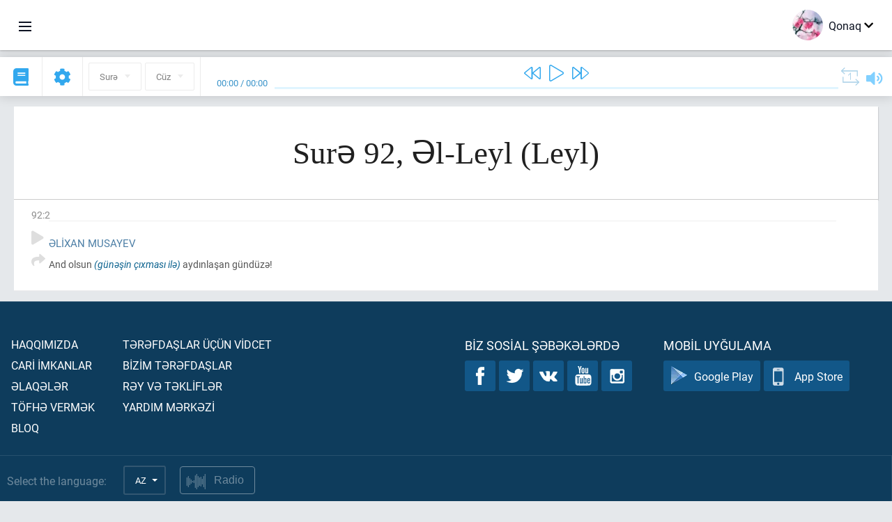

--- FILE ---
content_type: text/html; charset=UTF-8
request_url: https://az.quranacademy.org/quran/92:2
body_size: 6304
content:
<!DOCTYPE html>
<html lang="az" dir="ltr">
  <head>
    <meta charset="utf-8">
    <title>Surə 92 Əl-Leyl (Leyl). Quran oxumaq və dinləmək  · Quran Akademiyası</title>
    <meta name="description" content="Quran oxumaq və dinləmək: Ərəb dili, tərcümə, sözbəsöz tərcümə, təfsir. Surə 92 Əl-Leyl (Leyl). Mövcud tərcümələr: Əlixan Musayev.">

    <meta name="keywords" content="Oxumaq, Dinləmək, Quran, quran.surah, quran.ayah, Leyl, Əl-Leyl">

    <meta http-equiv="X-UA-Compatible" content="IE=edge">
    <meta name="viewport" content="width=device-width, initial-scale=1, user-scalable=no">


<script>
    window.Loader = new function () {
        var self = this

        this.onFullLoadFirstCallbacks = [];
        this.onFullLoadCallbacks = [];

        this.isLoaded = false;

        this.loadedStylesheets = [];

        function runCallbacks(callbacks) {
            var errors = [];

            callbacks.map(function (callback) {
                try {
                    callback();
                } catch (e) {
                    errors.push(e);
                }
            });

            return errors
        }

        this.onFullLoad = function(callback) {
            if (this.isLoaded) {
                callback();
            } else {
                this.onFullLoadCallbacks.push(callback);
            }
        };

        this.onFullLoadFirst = function(callback) {
            if (this.isLoaded) {
                callback();
            } else {
                this.onFullLoadFirstCallbacks.push(callback);
            }
        };

        this.loaded = function () {
            const firstCallbackErrors = runCallbacks(this.onFullLoadFirstCallbacks);
            const callbackErrors = runCallbacks(this.onFullLoadCallbacks);

            this.isLoaded = true;

            firstCallbackErrors.map(function (e) {
                throw e;
            });

            callbackErrors.map(function (e) {
                throw e;
            });
        };
    };
</script><link rel="shortcut icon" href="/favicons/favicon.ico" type="image/x-icon">
<link rel="icon" type="image/png" href="/favicons/favicon-32x32.png" sizes="32x32">
<link rel="icon" type="image/png" href="/favicons/android-chrome-192x192.png" sizes="192x192">
<link rel="icon" type="image/png" href="/favicons/favicon-96x96.png" sizes="96x96">
<link rel="icon" type="image/png" href="/favicons/favicon-16x16.png" sizes="16x16">
<link rel="apple-touch-icon" sizes="57x57" href="/favicons/apple-touch-icon-57x57.png">
<link rel="apple-touch-icon" sizes="60x60" href="/favicons/apple-touch-icon-60x60.png">
<link rel="apple-touch-icon" sizes="72x72" href="/favicons/apple-touch-icon-72x72.png">
<link rel="apple-touch-icon" sizes="76x76" href="/favicons/apple-touch-icon-76x76.png">
<link rel="apple-touch-icon" sizes="114x114" href="/favicons/apple-touch-icon-114x114.png">
<link rel="apple-touch-icon" sizes="120x120" href="/favicons/apple-touch-icon-120x120.png">
<link rel="apple-touch-icon" sizes="144x144" href="/favicons/apple-touch-icon-144x144.png">
<link rel="apple-touch-icon" sizes="152x152" href="/favicons/apple-touch-icon-152x152.png">
<link rel="apple-touch-icon" sizes="180x180" href="/favicons/apple-touch-icon-180x180.png">
<link rel="manifest" href="/favicons/manifest.json">
<meta name="msapplication-TileColor" content="#5e1596">
<meta name="msapplication-TileImage" content="/favicons/mstile-144x144.png">
<meta name="msapplication-config" content="/favicons/browserconfig.xml">
<meta name="theme-color" content="#ffffff"><link rel="stylesheet" href="https://use.typekit.net/srz0rtf.css">

<link href="/compiled/browser/app.6a5c3dc06d11913ad7bb.css" rel="stylesheet" type="text/css" />
<script type="application/ld+json">
{
  "@context" : "http://schema.org",
  "@type" : "Organization",
  "name" : "Quran Akademiyası",
  "url" : "https://az.quranacademy.org",
  "description": "Quran Akademiyasında siz Quranı və ərəb dilini istənilən səviyyədən başlayaraq öyrənə, habelə, Son Müqəddəs Kitab haqqında kompleks biliklər əldə edə bilərsiniz. ",
  "sameAs" : [
    "https://www.facebook.com/quranacademy",
    "https://twitter.com/quranacademy",
    "https://plus.google.com/u/0/+HolyQuranAcademy",
    "https://www.instagram.com/holyquranacademy",
    "https://www.youtube.com/holyquranacademy",
    "https://www.linkedin.com/company/quranacademy",
    "https://www.pinterest.com/holyquranworld",
    "https://soundcloud.com/quranacademy",
    "https://quranacademy.tumblr.com",
    "https://github.com/quranacademy",
    "https://vk.com/quranacademy",
    "https://medium.com/@quranacademy",
    "https://ok.ru/quranacademy",
    "https://telegram.me/quranacademy",
    "https://www.flickr.com/photos/quranacademy",
    "https://vk.com/holyquranworld"
  ]
}
</script>


<meta name="dmca-site-verification" content="c3dHL2xLbzlvdE80SVRnUDVMZU5iS3R4Q05kanJoRGx0S0czSE16WFBQbz01" />



  </head>
  <body class="ltr-mode"><div id="react-module-6970a02556a86" class=" react-module-header"></div>
            <script>
                Loader.onFullLoadFirst(function () {
                    mountReactComponent('react-module-6970a02556a86', 'header', {"navigationMenuActiveItemCode":"quran","encyclopediaAvailable":false,"str":{"adminPanel":"Admin Paneli","bookmarks":"\u018flf\u0259cinl\u0259r","encyclopedia":"Ensiklopediya","guest":"Qonaq","help":"Yard\u0131m","interactiveLessons":"\u0130nteraktiv d\u0259rsl\u0259r","logIn":"Daxil olun","logOut":"\u00c7\u0131xmaq","memorization":"Quran\u0131n \u0259zb\u0259rl\u0259nm\u0259si","profile":"Profil","quran":"Quran","settings":"T\u0259nziml\u0259m\u0259l\u0259r","siteSections":"Sayt\u0131n b\u00f6lm\u0259l\u0259ri"},"urls":{"adminPanel":"https:\/\/az.quranacademy.org\/admin","encyclopedia":"https:\/\/az.quranacademy.org\/encyclopedia","helpCenter":"https:\/\/az.quranacademy.org\/help","interactiveLessons":"https:\/\/az.quranacademy.org\/courses","login":"https:\/\/az.quranacademy.org\/login","memorization":"https:\/\/az.quranacademy.org\/memorization","profile":"https:\/\/az.quranacademy.org\/profile","quran":"https:\/\/az.quranacademy.org\/quran","settings":"https:\/\/az.quranacademy.org\/profile\/settings\/personal-information"}}, 'render', true)
                });
            </script>
        
    <div id="content">
<div class="page-container"><div id="react-module-6970a02555628" class=" react-module-quran"></div>
            <script>
                Loader.onFullLoadFirst(function () {
                    mountReactComponent('react-module-6970a02555628', 'quran', {"displayMode":"ayah","currentSuraNum":92,"currentSura":{"id":92,"basmala":true,"type_id":1,"ayats_count":21,"juz_num":30,"juz_page":39,"hizb_num":60,"hizb_page":12,"rub_num":238,"ayat_begin_id":6059,"ayat_end_id":6079,"number":92,"arabic_name":"\u0627\u0644\u0644\u064a\u0644","text":{"id":179,"name":"Leyl","sura_id":92,"language_id":4,"transliteration":"\u018fl-Leyl","about_markdown":"","about_html":""}},"basmalaAyat":{"id":1,"surahNumber":1,"juzNumber":1,"number":1,"sajdah":false,"wordGroups":[]},"ayats":[{"id":6060,"surahNumber":92,"juzNumber":30,"number":2,"sajdah":false,"wordGroups":[]}],"bookmarks":[],"currentJuzNum":30,"pageCount":null,"currentPage":null,"ayatsPerPage":null,"mushafPageNumber":595,"customTranslationIds":null,"currentRecitation":{"urlMask":"https:\/\/quran-audio.quranacademy.org\/by-ayah\/Mishari_Rashid_Al-Afasy_128kbps\/{sura}\/{ayat}.mp3","padZeros":true},"str":{"autoScrollDuringPlayback":"Oxudulma zaman\u0131 avtomatik skroll","ayat":"Ay\u0259","commonSettings":"\u00dcmumi","continuousReading":"Fasil\u0259siz oxuma","copiedToClipboard":"Ba\u011flant\u0131lar m\u00fcbadil\u0259 buferin\u0259 kopyaland\u0131","error":"S\u0259hv","errorLoadingPage":"S\u0259hif\u0259nin y\u00fckl\u0259nm\u0259si zaman\u0131 s\u0259hv","juz":"C\u00fcz","reciter":"Qira\u0259t\u00e7i","searchPlaceholder":"Axtar\u0131\u015f...","select":"Se\u00e7in","sura":"Sur\u0259","tajweedRulesHighlighting":"T\u0259cvidin i\u015far\u0259l\u0259nm\u0259si","translationsAndTafseers":"T\u0259rc\u00fcm\u0259l\u0259r v\u0259 t\u0259fsirl\u0259r","quran":"Qurani K\u0259rim","withWordsHighlighting":"S\u00f6z\u00fcn i\u015far\u0259l\u0259nm\u0259si il\u0259","wordByWordTranslation":"K\u0259lim\u0259l\u0259rl\u0259 t\u0259rc\u00fcm\u0259","wordByWordTranslationLanguage":"S\u00f6zb\u0259s\u00f6z t\u0259rc\u00fcm\u0259 dili"}}, 'render', false)
                });
            </script>
        
</div>

<script>
    var metaViewPort = document.querySelector('meta[name="viewport"]')

            metaViewPort.setAttribute('content', 'width=device-width, initial-scale=1, user-scalable=no')
    </script>

    </div><div id="react-module-6970a02556b07" class=" react-module-whats-new-alert"></div>
            <script>
                Loader.onFullLoadFirst(function () {
                    mountReactComponent('react-module-6970a02556b07', 'whats-new-alert', {"str":{"whatsNew":"Yeni n\u04d9 var?"},"apiUrls":{"getUpdates":"https:\/\/az.quranacademy.org\/whats-new\/updates"}}, 'render', false)
                });
            </script>
        <div id="react-module-6970a025577d1" class=" react-module-footer"></div>
            <script>
                Loader.onFullLoadFirst(function () {
                    mountReactComponent('react-module-6970a025577d1', 'footer', {"androidAppLink":"https:\/\/play.google.com\/store\/apps\/details?id=org.quranacademy.quran","helpCenterAvailable":true,"iosAppLink":"https:\/\/apps.apple.com\/ru\/app\/quran-academy-reader\/id1481765206","str":{"aboutProject":"Haqq\u0131m\u0131zda","blog":"Bloq","contacts":"\u018flaq\u0259l\u0259r","contribute":"T\u00f6fh\u0259 verm\u0259k","currentFeatures":"Car\u0130 \u0130mkanlar","followUsInSocialMedia":"Biz sosial \u015f\u0259b\u0259k\u0259l\u0259rd\u0259","helpCenter":"Yard\u0131m m\u0259rk\u0259z\u0130","mobileApp":"Mobil uy\u011fulama","ourPartners":"B\u0130z\u0130m t\u0259r\u0259fda\u015flar","partnersWidget":"T\u0259r\u0259fda\u015flar \u00fc\u00e7\u00fcn v\u0130dcet","privacyPolicy":"M\u0259xfilik siyas\u0259ti","radio":"Radio","support":"R\u0259y v\u0259 t\u0259kl\u0130fl\u0259r","termsOfUse":"\u0130stifad\u0259 \u015f\u0259rtl\u0259ri"},"urls":{"privacyPolicy":"https:\/\/az.quranacademy.org\/page\/1-mexfilik-siyaseti","termsOfUse":"https:\/\/az.quranacademy.org\/page\/2-istifade-qaydalari"}}, 'render', true)
                });
            </script>
        <div id="react-module-6970a025577ef" class=" react-module-toastify"></div>
            <script>
                Loader.onFullLoadFirst(function () {
                    mountReactComponent('react-module-6970a025577ef', 'toastify', {"keepMounted":true}, 'render', false)
                });
            </script>
        <script src="https://az.quranacademy.org/ui-strings/az?1746213717"></script>

    <script>
        ENV = {"avatarDimensions":[200,100,50],"appVersion":"062e8d11e8d8af2fe39585b2ba4e4927554168f8","csrfToken":"YpwtiMBHJbrD1Vyi2hss9iM4Ln06IeP8ioS74lNb","currentLanguage":{"id":4,"code":"az","active":true,"is_default":false,"locale":"az_AZ","yandex_language_id":2,"is_rtl":false,"fallback_language_id":1,"level":2,"code_iso1":"az","code_iso3":"aze","original_name":"Az\u0259rbaycan dili"},"debug":false,"domain":"quranacademy.org","environment":"production","isGuest":true,"languages":[{"id":61,"code":"sq","scriptDirection":"ltr","name":"Alban dili","originalName":"Shqip","fallbackLanguageId":2},{"id":47,"code":"de","scriptDirection":"ltr","name":"Alman dili","originalName":"Deutsch","fallbackLanguageId":2},{"id":68,"code":"am","scriptDirection":"ltr","name":"Amhar dili","originalName":"\u12a0\u121b\u122d\u129b","fallbackLanguageId":2},{"id":45,"code":"av","scriptDirection":"ltr","name":"Avar dili","originalName":"\u0410\u0432\u0430\u0440 \u043c\u0430\u0446\u0304I","fallbackLanguageId":1},{"id":4,"code":"az","scriptDirection":"ltr","name":"Az\u0259rbaycan dili","originalName":"Az\u0259rbaycan dili","fallbackLanguageId":1},{"id":43,"code":"ba","scriptDirection":"ltr","name":"Ba\u015fq\u0131rd dili","originalName":"\u0411\u0430\u0448\u04a1\u043e\u0440\u0442","fallbackLanguageId":1},{"id":50,"code":"bn","scriptDirection":"ltr","name":"Benqal dili","originalName":"\u09ac\u09be\u0982\u09b2\u09be","fallbackLanguageId":2},{"id":53,"code":"bg","scriptDirection":"ltr","name":"Bolqar dili","originalName":"\u0411\u044a\u043b\u0433\u0430\u0440\u0441\u043a\u0438","fallbackLanguageId":1},{"id":62,"code":"bs","scriptDirection":"ltr","name":"Bosniya dili","originalName":"Bosanski","fallbackLanguageId":2},{"id":46,"code":"ce","scriptDirection":"ltr","name":"\u00c7e\u00e7en dili","originalName":"\u041d\u043e\u0445\u0447\u0438\u0439","fallbackLanguageId":1},{"id":64,"code":"cs","scriptDirection":"ltr","name":"\u00c7ex dili","originalName":"\u010ce\u0161tina","fallbackLanguageId":2},{"id":63,"code":"zh","scriptDirection":"ltr","name":"\u00c7in dili","originalName":"\u4e2d\u6587(\u7b80\u4f53)","fallbackLanguageId":2},{"id":3,"code":"ar","scriptDirection":"rtl","name":"\u018fr\u0259b dili","originalName":"\u0627\u0644\u0639\u0631\u0628\u064a\u0629","fallbackLanguageId":2},{"id":72,"code":"fa","scriptDirection":"rtl","name":"Fars dili","originalName":"\u0641\u0627\u0631\u0633\u06cc\u200f","fallbackLanguageId":3},{"id":41,"code":"fr","scriptDirection":"ltr","name":"Frans\u0131z dili","originalName":"Fran\u00e7ais","fallbackLanguageId":2},{"id":54,"code":"ka","scriptDirection":"ltr","name":"G\u00fcrc\u00fc dili","originalName":"\u10e5\u10d0\u10e0\u10d7\u10e3\u10da\u10d8","fallbackLanguageId":2},{"id":55,"code":"ha","scriptDirection":"ltr","name":"Hausa dili","originalName":"Hausa","fallbackLanguageId":2},{"id":66,"code":"hi","scriptDirection":"ltr","name":"Hindi dili","originalName":"\u0939\u093f\u0928\u094d\u0926\u0940","fallbackLanguageId":2},{"id":65,"code":"nl","scriptDirection":"ltr","name":"Holland dili","originalName":"Nederlands","fallbackLanguageId":47},{"id":52,"code":"id","scriptDirection":"ltr","name":"\u0130ndoneziya dili","originalName":"Bahasa Indonesia","fallbackLanguageId":2},{"id":2,"code":"en","scriptDirection":"ltr","name":"\u0130ngilis dili","originalName":"English","fallbackLanguageId":1},{"id":44,"code":"inh","scriptDirection":"ltr","name":"\u0130nqu\u015f dili","originalName":"\u0413l\u0430\u043b\u0433I\u0430\u0439","fallbackLanguageId":1},{"id":59,"code":"es","scriptDirection":"ltr","name":"\u0130span dili","originalName":"Espa\u00f1ol","fallbackLanguageId":2},{"id":76,"code":"sv","scriptDirection":"ltr","name":"\u0130sve\u00e7 dili","originalName":"Svenska","fallbackLanguageId":2},{"id":60,"code":"it","scriptDirection":"ltr","name":"\u0130talyan dili","originalName":"Italiano","fallbackLanguageId":2},{"id":81,"code":"he","scriptDirection":"rtl","name":"\u0130vrit dili","originalName":"\u05e2\u05d1\u05e8\u05d9\u05ea","fallbackLanguageId":2},{"id":79,"code":"kbd","scriptDirection":"ltr","name":"Kabarda-\u00e7\u0259rk\u0259z dili","originalName":"\u0410\u0434\u044b\u0433\u044d\u0431\u0437\u044d","fallbackLanguageId":1},{"id":69,"code":"ko","scriptDirection":"ltr","name":"Koreya dili","originalName":"\ud55c\uad6d\uc5b4","fallbackLanguageId":2},{"id":83,"code":"ku","scriptDirection":"ltr","name":"K\u00fcrd dili","originalName":"Kurd\u00ee","fallbackLanguageId":2},{"id":48,"code":"lez","scriptDirection":"ltr","name":"L\u0259zgi dili","originalName":"\u041b\u0435\u0437\u0433\u0438","fallbackLanguageId":1},{"id":70,"code":"ms","scriptDirection":"ltr","name":"Malay dili","originalName":"Bahasa Melayu","fallbackLanguageId":2},{"id":84,"code":"mo","scriptDirection":"ltr","name":"Moldova dili","originalName":"Moldoveneasc\u0103","fallbackLanguageId":75},{"id":51,"code":"ne","scriptDirection":"ltr","name":"Nepal dili","originalName":"\u0928\u0947\u092a\u093e\u0932\u0940","fallbackLanguageId":2},{"id":71,"code":"no","scriptDirection":"ltr","name":"Norve\u00e7 dili (bukmol)","originalName":"Norsk (bokm\u00e5l)","fallbackLanguageId":2},{"id":39,"code":"uz","scriptDirection":"ltr","name":"\u00d6zb\u0259k dili","originalName":"O'zbek","fallbackLanguageId":1},{"id":73,"code":"pl","scriptDirection":"ltr","name":"Pol\u015fa dili","originalName":"Polski","fallbackLanguageId":2},{"id":74,"code":"pt","scriptDirection":"ltr","name":"Portuqal dili","originalName":"Portugu\u00eas","fallbackLanguageId":2},{"id":82,"code":"krc","scriptDirection":"ltr","name":"Qara\u00e7ay-balkar dili","originalName":"\u041a\u044a\u0430\u0440\u0430\u0447\u0430\u0439-\u043c\u0430\u043b\u043a\u044a\u0430\u0440","fallbackLanguageId":1},{"id":40,"code":"kk","scriptDirection":"ltr","name":"Qazax dili","originalName":"\u049a\u0430\u0437\u0430\u049b \u0442\u0456\u043b\u0456","fallbackLanguageId":1},{"id":75,"code":"ro","scriptDirection":"ltr","name":"Rum\u0131n dili","originalName":"Rom\u00e2n\u0103","fallbackLanguageId":2},{"id":1,"code":"ru","scriptDirection":"ltr","name":"Rus dili","originalName":"\u0420\u0443\u0441\u0441\u043a\u0438\u0439","fallbackLanguageId":null},{"id":56,"code":"so","scriptDirection":"ltr","name":"Somali dili","originalName":"Af-Soomaali","fallbackLanguageId":2},{"id":85,"code":"sw","scriptDirection":"ltr","name":"Suaxili dili","originalName":"Kiswahili","fallbackLanguageId":2},{"id":5,"code":"tg","scriptDirection":"ltr","name":"Tacik dili","originalName":"\u0422\u043e\u04b7\u0438\u043a\u04e3","fallbackLanguageId":1},{"id":49,"code":"ta","scriptDirection":"ltr","name":"Tamil dili","originalName":"\u0ba4\u0bae\u0bbf\u0bb4\u0bcd","fallbackLanguageId":2},{"id":57,"code":"tt","scriptDirection":"ltr","name":"Tatar dili","originalName":"\u0422\u0430\u0442\u0430\u0440\u0447\u0430","fallbackLanguageId":1},{"id":77,"code":"th","scriptDirection":"ltr","name":"Tay dili","originalName":"\u0e20\u0e32\u0e29\u0e32\u0e44\u0e17\u0e22","fallbackLanguageId":2},{"id":6,"code":"tr","scriptDirection":"ltr","name":"T\u00fcrk dili","originalName":"T\u00fcrk\u00e7e","fallbackLanguageId":2},{"id":58,"code":"uk","scriptDirection":"ltr","name":"Ukrayna dili","originalName":"\u0423\u043a\u0440\u0430\u0457\u043d\u0441\u044c\u043a\u0430","fallbackLanguageId":1},{"id":78,"code":"ur","scriptDirection":"rtl","name":"Urdu dili","originalName":"\u0627\u0631\u062f\u0648","fallbackLanguageId":66},{"id":86,"code":"ug","scriptDirection":"rtl","name":"Uy\u011fur dili","originalName":"\u0626\u06c7\u064a\u063a\u06c7\u0631\u0686\u06d5","fallbackLanguageId":2},{"id":67,"code":"ja","scriptDirection":"ltr","name":"Yapon dili","originalName":"\u65e5\u672c\u8a9e","fallbackLanguageId":2},{"id":80,"code":"el","scriptDirection":"ltr","name":"Yunan dili","originalName":"\u0395\u03bb\u03bb\u03b7\u03bd\u03b9\u03ba\u03ac","fallbackLanguageId":2}],"protocol":"https","rollbarEnabled":true,"rollbarToken":"031444658e4a4040a38ef6bb27379125","settings":{"quran_app_banner_closed":false,"media_players_volume":0.7,"admin_sidebar_opened":true,"admin_selected_quran_wbw_translations":[],"quran_ayats_translations":[54],"quran_word_by_word_translation_enabled":true,"quran_word_by_word_translation":4,"quran_words_continuous_reading":false,"quran_tajweed_enabled":true,"quran_auto_scroll_during_playback_enabled":false,"quran_recitation_id":14,"quran_recitation_repeat_count":1,"interactive_lessons_layout":"new","puzzle_settings":true,"puzzle_level":20,"puzzle_ayat_recitation_id":11,"puzzle_is_audio":true,"puzzle_repeat_count":1,"puzzle_repeat_interval":0,"puzzle_is_tajweed":true,"puzzle_is_translation":true,"puzzle_language_id":1,"puzzle_is_strict_mode":false,"puzzle_add_words":false},"user":null,"yandexMetrikaKey":"44763238"}

        isNodeJs = false
    </script>

    <script src="/compiled/browser/app.4b8113e5f5306e3ecc4a.js"></script>
    <script async src="/compiled/browser/react.e1fa4e13232be61691cb.chunk.js"></script>


<script>
  (function(i,s,o,g,r,a,m){i['GoogleAnalyticsObject']=r;i[r]=i[r]||function(){
  (i[r].q=i[r].q||[]).push(arguments)},i[r].l=1*new Date();a=s.createElement(o),
  m=s.getElementsByTagName(o)[0];a.async=1;a.src=g;m.parentNode.insertBefore(a,m)
  })(window,document,'script','https://www.google-analytics.com/analytics.js','ga');

  ga('create', 'UA-99896292-1', 'auto');
  ga('send', 'pageview');
  setTimeout(function(){
      ga('send', 'event', 'New Visitor', location.pathname);
  }, 15000);
</script>

<!-- Yandex.Metrika counter -->
<script type="text/javascript">
    (function (d, w, c) {
        (w[c] = w[c] || []).push(function() {
            try {
                w.yaCounter44763238 = new Ya.Metrika({
                    id:44763238,
                    clickmap:true,
                    trackLinks:true,
                    accurateTrackBounce:true,
                    webvisor:true
                });
            } catch(e) { }
        });

        var n = d.getElementsByTagName("script")[0],
            s = d.createElement("script"),
            f = function () { n.parentNode.insertBefore(s, n); };
        s.type = "text/javascript";
        s.async = true;
        s.src = "https://mc.yandex.ru/metrika/watch.js";

        if (w.opera == "[object Opera]") {
            d.addEventListener("DOMContentLoaded", f, false);
        } else { f(); }
    })(document, window, "yandex_metrika_callbacks");
</script>
<noscript><div><img src="https://mc.yandex.ru/watch/44763238" style="position:absolute; left:-9999px;" alt="" /></div></noscript>
<!-- /Yandex.Metrika counter -->



<script>
    var Tawk_API = Tawk_API || {};
    var Tawk_LoadStart = new Date();

    Loader.onFullLoad(function () {
        var s1  =document.createElement("script");
        var s0 = document.getElementsByTagName("script")[0];

        s1.async=true;
        s1.src='https://embed.tawk.to/5a564c2bd7591465c7069e5c/default';
        s1.charset='UTF-8';

        s1.setAttribute('crossorigin','*');

        s0.parentNode.insertBefore(s1,s0);
    });
</script>

<script src="https://images.dmca.com/Badges/DMCABadgeHelper.min.js"></script>
  </body>
</html>

--- FILE ---
content_type: application/javascript
request_url: https://az.quranacademy.org/ui-strings/az?1746213717
body_size: 35154
content:
window.UiStrings = {"admin":{"active-by-default":"Aktivdir","add-collaborator":"\u0130\u015fl\u0259yib-haz\u0131rlayan \u0259lav\u0259 et","admitted":"Yaln\u0131z burax\u0131lanlar","arabic-text":"\u018fr\u0259b m\u0259tni","arabic-text-desc":"B\u0259z\u0259n m\u00fchazir\u0259nin t\u0259svirin\u0259 bir az \u0259r\u0259bc\u0259 m\u0259tn \u0259lav\u0259 etm\u0259k laz\u0131m g\u0259lir. Veril\u0259n xan\u0259ni bunun \u00fc\u00e7\u00fcn istifad\u0259 edin.","attached-lessons":"M\u00fchazir\u0259l\u0259rin qo\u015fulmas\u0131","attach-lesson":"M\u00fchazir\u0259 \u0259lav\u0259 etm\u0259k","blog.posts":"Yay\u0131nlar","blog.posts.edit":"Yay\u0131n\u0131n redakt\u0259si","blog.posts.new":"Yeni yay\u0131n","blog.tags.edit":"Teqin redakt\u0259si","blog.tags.new":"Yeni teq","categories.editing":"Kateqoriyan\u0131n redakt\u0259si","categories.new-subcategory":"Yeni podkateqoriya","codename-on-latin":"Lat\u0131n dilind\u0259 kod ad\u0131","codename-on-latin-desc":"Bu m\u0259tn proqram\u0131n ilkin kodunun yoxlan\u0131lmas\u0131 \u00fc\u00e7\u00fcn istifad\u0259 edilir ","code-of-the-language-on-crowdin":"\"Crowdin\"-d\u0259 dil kodu","content.approved":"Yay\u0131n \u00fc\u00e7\u00fcn t\u0259sdiq edilmi\u015fdir","content.attach":"M\u0259zmunu ba\u011flamaq","content-blocks":"Kontekt bloklar\u0131","content.edit":"M\u0259zmunun redakt\u0259 edilm\u0259si:","content-in-use":"G\u00f6st\u0259ril\u0259n m\u0259zmunlar bloku a\u015fa\u011f\u0131dak\u0131 m\u00fchazir\u0259l\u0259rd\u0259 istifad\u0259 olunur:<br\/>:lessons_names<br\/> Sistemd\u0259n bu m\u0259zmunlar blokunu silm\u0259zd\u0259n \u00f6nc\u0259, g\u00f6st\u0259ril\u0259n m\u00fchazir\u0259l\u0259rd\u0259n \u00e7\u0131xar\u0131n.","content-in-use-hiding":"G\u00f6st\u0259ril\u0259n m\u0259zmunlar bloku a\u015fa\u011f\u0131dak\u0131 m\u00fchazir\u0259l\u0259rd\u0259 istifad\u0259 olunur:<br\/>:lessons_names<br\/> Sistemd\u0259n bu m\u0259zmunlar blokunu gizl\u0259tm\u0259zd\u0259n \u00f6nc\u0259, g\u00f6st\u0259ril\u0259n m\u00fchazir\u0259l\u0259rd\u0259n \u00e7\u0131xar\u0131n.","content-management-panel":"M\u0259zmunun idar\u0259si \u00fc\u00e7\u00fcn panel","content.new":"Yeni m\u0259zmun","content.not-approved":"Burax\u0131lm\u0131r","content.select.desc":"Se\u00e7im \u00fc\u00e7\u00fcn sad\u0259c\u0259 yay\u0131nlanm\u0131\u015f kimi i\u015far\u0259l\u0259n\u0259n v\u0259 m\u00fcvafiq f\u0259nn\u0259 ba\u011flanan m\u0259zmun a\u00e7\u0131qd\u0131r.","content-type":"M\u0259zmunun n\u00f6v\u00fc","content.what-subject":"G\u00f6st\u0259ril\u0259n m\u0259zmun bloku hans\u0131 f\u0259nn\u0259 aiddir?","course.active":"Aktivdir","course.disabled":"Ba\u011flant\u0131 k\u0259silib","course-lessons-groups":"Kurs m\u00fchazir\u0259l\u0259rinin qruplar\u0131","courses":"t\u0259lim kurslar\u0131","courses.acces-by-roles":"Rollar \u00fczr\u0259 giri\u015f","courses.access-by-roles.desc":" G\u00f6st\u0259ril\u0259n kurs \u00fc\u00e7\u00fcn sad\u0259c\u0259 m\u00fc\u0259yy\u0259n rollara malik insanlara t\u0259dris m\u0259qs\u0259dil\u0259 giri\u015f verilm\u0259li.","courses.edit":"Kursun redakt\u0259si:","courses.new":"Yeni kurs","courses.specify-role":"Veril\u0259n kursa giri\u015fi olan istifad\u0259\u00e7il\u0259rin rolunu g\u00f6st\u0259rin. Sad\u0259c\u0259 rol \u00fczr\u0259 funksiyalar\u0131n i\u015f\u0259 sal\u0131nd\u0131\u011f\u0131 zaman \u00e7al\u0131\u015f\u0131r.","crowdin-languages":"Crowdin dill\u0259ri","data-import":"M\u0259lumatlar\u0131n idxal\u0131","delete-object":"Elementi sil","delete-object.really":"Siz obyekti sistemd\u0259n h\u0259qiq\u0259t\u0259n silm\u0259k ist\u0259yirsiniz? Bu add\u0131m geri d\u00f6nm\u0259zdir.","delete-this-message":"Bu mesaj\u0131 sil","deleting-error":"Silm\u0259nin yanl\u0131\u015f\u0131","downloaded-file-name":"Fayl\u0131n y\u00fckl\u0259n\u0259n zamank\u0131 ad\u0131","edit-in-admin-area":"Admin yerind\u0259 redakt\u0259 etm\u0259k","editing-lesson":"M\u00fchazir\u0259nin redakt\u0259si:","education.count-of-questions":"Testd\u0259ki suallar\u0131n haz\u0131rki say\u0131","education.easy-normal-hard":"Asan: :easyQuestionsCount, Orta: :normalQuestionsCount, M\u00fcr\u0259kk\u0259b: :hardQuestionsCount.","education.easy-questions-count":"Sad\u0259 suallar","education.easy-questions-count.desc":"Bu testd\u0259n ke\u00e7m\u0259k \u00fc\u00e7\u00fcn \u015f\u0259xs\u0259 n\u0259 q\u0259d\u0259r sad\u0259 sual verm\u0259k g\u0259r\u0259klidir?","education.hard-questions-count":"M\u00fcr\u0259kk\u0259b suallar","education.hard-questions-count.desc":"Bu testd\u0259n ke\u00e7m\u0259k \u00fc\u00e7\u00fcn \u015f\u0259xs\u0259 n\u0259 q\u0259d\u0259r m\u00fcr\u0259kk\u0259b sual verm\u0259k g\u0259r\u0259klidir?","education.import.error":"Siz d\u0259qiq bir \u015fey qeyd etdiniz fayl kimi?","education.import.success":"Fayl u\u011furla y\u00fckl\u0259ndi v\u0259 yenil\u0259ndi. Yeni materiallar sayta \u0259lav\u0259 edildi","education.invalid-youtube-video-url":"Video YouTube yanl\u0131\u015f \u00fcnvan","education.is-practical-task":"Praktik tap\u015f\u0131r\u0131q","education.is-practical-task.text":"Bu, praktiki m\u0259s\u0259l\u0259dir","education.lesson-courses":"Bu m\u00fchazir\u0259y\u0259 qo\u015fulmu\u015f t\u0259lim kurslar\u0131:","education.normal-questions-count":"Orta suallar","education.normal-questions-count.desc":"Bu testd\u0259n ke\u00e7m\u0259k \u00fc\u00e7\u00fcn \u015f\u0259xs\u0259 n\u0259 q\u0259d\u0259r orta sual verm\u0259k g\u0259r\u0259klidir?","education.only-for-tests":"Yaln\u0131z  testl\u0259r \u00fc\u00e7\u00fcn ","education.questions-count":"Suallar\u0131n miqdar\u0131","education.questions-count.desc":"Bu test istifad\u0259\u00e7iy\u0259 ne\u00e7\u0259 sual verm\u0259lidir?","education.shuffle-answers":"Cavablar\u0131 qar\u0131\u015fd\u0131rmaq?","education.shuffle-answers.desc":"G\u00f6st\u0259ril\u0259n sual\u0131n cavab\u0131 istifad\u0259\u00e7i cavab ver\u0259rk\u0259n nizams\u0131z qaydada qar\u0131\u015fd\u0131r\u0131lacaq.","education.shuffle-answers.desc2":"Sad\u0259c\u0259 \"toplu cavab\" v\u0259 \"bir cavab variant\u0131\" tipli suallar \u00fc\u00e7\u00fcn opsiya","education-system":"T\u0259dris sistemi","education.what-subject":"Bu m\u00fchazir\u0259 hans\u0131 f\u0259nn\u0259 aiddir ?","emails-templates.codes":"M\u0259ktub g\u00f6nd\u0259r\u0259c\u0259yiniz istifad\u0259\u00e7inin ad\u0131n\u0131 g\u00f6st\u0259rm\u0259k \u00fc\u00e7\u00fcn {username} xan\u0259sini \u0259lav\u0259 ed\u0259 bil\u0259rsiniz.","encyclopedia.all-queries":"B\u00fct\u00fcn sor\u011fular","encyclopedia.all-time":"B\u00fct\u00fcn zaman \u0259rzind\u0259","encyclopedia.article-content-updated":"M\u0259qal\u0259 yenil\u0259nib","encyclopedia.article-information-updated":"M\u0259qal\u0259 haqq\u0131nda m\u0259lumat yenil\u0259ndi","encyclopedia.article-slug-hint":"M\u0259s\u0259l\u0259n, Allahin-g\u00fczel-isimleri","encyclopedia.authenticate":"Giri\u015f","encyclopedia.authenticated-successfully":"Giri\u015f m\u00fcv\u0259ff\u0259qiyy\u0259tli oldu","encyclopedia.authors.editing":"M\u00fc\u0259llifin redakt\u0259si","encyclopedia.ayats":"Ay\u0259l\u0259r","encyclopedia.ayats.editing":"Ay\u0259nin redakt\u0259si","encyclopedia.ayats.new":"Yeni ay\u0259","encyclopedia.bots":"Botlar","encyclopedia.bots.editing":"Bot haqq\u0131nda m\u0259lumat\u0131n redakt\u0259si","encyclopedia.bots.new":"Yeni bot","encyclopedia.bulk-actions":"K\u00fctl\u0259vi t\u0259dbirl\u0259r","encyclopedia.bulk-actions.hide-articles":"M\u0259qal\u0259l\u0259ri gizl\u0259tm\u0259k","encyclopedia.bulk-actions.load-published-articles":"Yay\u0131nlanm\u0131\u015f m\u0259qal\u0259l\u0259ri y\u00fckl\u0259m\u0259k","encyclopedia.bulk-actions.now-in-proccess":"Haz\u0131rda i\u015fl\u0259nir:","encyclopedia.bulk-actions.publish-articles":"M\u0259qal\u0259l\u0259rin d\u0259rc edilm\u0259si","encyclopedia.bulk-actions.titles-of-articles":"M\u0259qal\u0259l\u0259rin adlar\u0131","encyclopedia.bulk-actions.titles-of-articles-hint":"Yeni s\u0259tird\u0259n ba\u015flama (Enter) il\u0259 ayr\u0131lan m\u0259qal\u0259l\u0259rin adlar\u0131.","encyclopedia.bulk-actions.unknown-action":"Nam\u0259lum komanda \":action\"","encyclopedia.bulk-actions.update-articles-content":"M\u0259qal\u0259l\u0259rin m\u0259zmununu yenil\u0259m\u0259k","encyclopedia.bulk-actions.update-articles-information":"M\u0259qal\u0259l\u0259r haqq\u0131nda m\u0259lumat\u0131 yenil\u0259m\u0259k","encyclopedia.categories.without-parent":"K\u00f6k","encyclopedia.filters.without-redirects":"Y\u00f6nl\u0259ndirilm\u0259siz","encyclopedia.load-articles":"M\u0259qal\u0259l\u0259ri y\u00fckl\u0259m\u0259k","encyclopedia.no-articles-found":"He\u00e7 bir m\u0259qal\u0259 tap\u0131lmad\u0131","encyclopedia.open-article":"M\u0259qal\u0259ni a\u00e7maq","encyclopedia.queries-top":"Sor\u011fular\u0131n ba\u015f\u0131nda g\u0259l\u0259nl\u0259r","encyclopedia.query-count":"Sor\u011fular\u0131n miqdar\u0131","encyclopedia.quotes":"Sitatlar","encyclopedia.quotes.editing":"Sitat\u0131n redakt\u0259 olunmas\u0131","encyclopedia.quotes.new":"Yeni sitat","encyclopedia.select-author-hint":"M\u0259qal\u0259nin m\u00fc\u0259llifi","encyclopedia.update-article-content":"M\u0259qal\u0259nin m\u0259zmununu yenil\u0259m\u0259k","encyclopedia.update-article-information":"M\u0259qal\u0259 haqq\u0131nda m\u0259lumat\u0131 yenil\u0259m\u0259k","entity.name":"Ad","entity.title":"Ba\u015fl\u0131q","entity.visible":"Vebsayt ziyar\u0259t\u00e7il\u0259rin\u0259 bax\u0131\u015f \u00fc\u00e7\u00fcn a\u00e7\u0131qd\u0131r","feedback.messages-from-users":"\u0130stifad\u0259\u00e7il\u0259rd\u0259n m\u0259ktublar","feedback.subscribers":"Abun\u0259\u00e7il\u0259r","filter-by-author":"M\u00fc\u0259llif\u0259 g\u00f6r\u0259 filtrl\u0259m\u0259","filter-by-name":"Adlar \u00fczr\u0259 filtrasiya","filter-by-subjects":"F\u0259nnl\u0259r \u00fczr\u0259 filtr","filter-by-type":"Tip \u00fczr\u0259 filtrasiya","filtering.end-date":"Tarixl\u0259 bitir","filtering.start-date":"Tarixd\u0259n ba\u015flayaraq","form-processing-error-message":"Forman\u0131n i\u015fl\u0259nm\u0259si zaman\u0131 yanl\u0131\u015f meydana \u00e7\u0131xd\u0131","groups.create":"Qrup yaratmaq","groups.edit":"Qrupa d\u00fcz\u0259li\u015f et:","help-center.articles.is-private":"Qapal\u0131 giri\u015f","help-center.articles.is-private-description":"M\u0259qal\u0259 yaln\u0131z admin\u0259 giri\u015fi olan istifad\u0259\u00e7il\u0259r \u00fc\u00e7\u00fcn a\u00e7\u0131q olacaq","hiding-error":"Gizl\u0259tm\u0259nin yanl\u0131\u015f\u0131","import-data-from-excel":"M\u0259lumatlar\u0131n Excel fayl\u0131ndan g\u0259tirilm\u0259si","import-data-from-excel.text.1":"T\u0259hsil b\u00f6lm\u0259l\u0259rin\u0259 yeni b\u00f6y\u00fck h\u0259cmli m\u0259lumatlar\u0131n s\u00fcr\u0259tli \u015f\u0259kild\u0259 y\u00fckl\u0259nm\u0259si \u00fc\u00e7\u00fcn bu b\u00f6lm\u0259d\u0259n istifad\u0259 edin.","import-data-from-excel.text.2":"\u018fg\u0259r siz g\u00f6nd\u0259rm\u0259k \u00fc\u00e7\u00fcn s\u0259n\u0259din nec\u0259 haz\u0131rland\u0131\u011f\u0131n\u0131 bilmirsinizs\u0259, h\u0259r zaman ed\u0259 bil\u0259rsiniz","import-data-from-excel.text.3":"n\u00fcmun\u0259ni y\u00fckl\u0259m\u0259k","import-data-from-excel.text.4":"v\u0259 onun \u0259sas\u0131nda \u00f6z s\u0259n\u0259dinizi t\u0259rtib ed\u0259 bil\u0259rsiniz.","import-data-from-excel.text.5":"\u00d6n\u0259mli faktlar:","import-data-from-excel.text.6":"\u018fg\u0259r script yeni kurs, m\u00fchazir\u0259 v\u0259 ya b\u00f6lm\u0259nin m\u0259zmununu yarad\u0131rsa, onlar \u0259vv\u0259lc\u0259d\u0259n s\u00f6nm\u00fc\u015f yarad\u0131l\u0131r. Laz\u0131mi \u015f\u0259kild\u0259 y\u00fckl\u0259nm\u0259sin\u0259 \u0259min olduqdan sonra onlar\u0131 f\u0259rdi m\u00fcdaxil\u0259 il\u0259 aktiv etm\u0259k laz\u0131md\u0131r.","import-data-from-excel.text.7":"\u018fg\u0259r sizin y\u00fckl\u0259diyiniz s\u0259n\u0259dd\u0259 g\u00f6st\u0259rdiyiniz hans\u0131 bir m\u0259zmun sistemd\u0259 art\u0131q m\u00f6vcuddursa, sistem sad\u0259c\u0259 onu yenil\u0259y\u0259c\u0259k v\u0259 yeni obyekt yarad\u0131lmayacaq. M\u00f6vcud m\u0259zmunla \u0259laq\u0259 onun r\u0259q\u0259msal proqram idar\u0259edilm\u0259si \u0259sas\u0131nda yerin\u0259 yetirilir.","import-data-from-excel.text.8":"Anlamal\u0131s\u0131n\u0131z ki, art\u0131q m\u00f6vcud obyektl\u0259rin r\u0259q\u0259msal proqram idar\u0259etm\u0259sini d\u0259yi\u015fm\u0259m\u0259lisiniz, \u0259ks halda sistem yeni bir obyekt t\u00f6r\u0259d\u0259c\u0259k v\u0259 bel\u0259likl\u0259 qar\u0131\u015f\u0131ql\u0131q meydana \u00e7\u0131xacaq. Bundan \u0259lav\u0259, istifad\u0259\u00e7il\u0259r kurslar\u0131 ke\u00e7\u0259c\u0259kl\u0259r v\u0259 h\u0259r hans\u0131 bir d\u0259rsin \"uri\"-sini d\u0259yi\u015fm\u0259niz yeni d\u0259rsin meydana \u00e7\u0131xmas\u0131na s\u0259b\u0259b olmaqla kursu ke\u00e7\u0259n t\u0259l\u0259b\u0259nin t\u0259r\u0259qqisini yanl\u0131\u015f yer\u0259 y\u00f6n\u0259ld\u0259c\u0259k.","invited-by":"D\u0259v\u0259t olunub","is-rtl-lang":"Yaz\u0131 dili?","is-rtl-lang.desc":"Veril\u0259n dil \u00fc\u00e7\u00fcn sayt\u0131n interfeysi sa\u011fdan sola do\u011fru olmal\u0131d\u0131r?","language-for-yandex-geocoder":"Yandeks Geokoder \u00fc\u00e7\u00fcn dil","language-is-active":"Dil aktivdir v\u0259 saytda se\u00e7im \u00fc\u00e7\u00fcn \u0259l\u00e7atand\u0131r (m\u00fcmk\u00fcnd\u00fcr)","languages.edit":"Dilin redakt\u0259si:","languages.management-description":"Xahi\u015f edirik, n\u0259z\u0259r\u0259 alas\u0131n\u0131z ki, kontentinin \u0259n az\u0131 20-30% hiss\u0259si t\u0259rc\u00fcm\u0259 olunmu\u015f dill\u0259ri aktiv \u015f\u0259kil\u0259 g\u0259tirm\u0259lisiniz ([veril\u0259n status](:url)). \u018fks halda Yandex v\u0259 ya Google praktiki olaraq eyni olan kontentl\u0259r \u00fc\u00e7\u00fcn rusca altdomeni istifad\u0259 ed\u0259c\u0259k. ","languages.new":"Yeni dil","last-comments":"Son \u015f\u0259rhl\u0259r","lesson-content":"M\u00fchazir\u0259nin m\u0259zmunu","lesson-description":"M\u00fchazir\u0259nin t\u0259sviri","lesson-in-use":"Bu m\u00fchazir\u0259 a\u015fa\u011f\u0131dak\u0131 kurslarda istifad\u0259 olunur: <br\/>:courses_names<br\/> Bu m\u00fchazir\u0259ni sistemd\u0259n silm\u0259zd\u0259n \u0259vv\u0259l, onu h\u0259min kurslardan qald\u0131r\u0131n.","lessons":"M\u00fchazir\u0259l\u0259r","lessons.new":"Yeni m\u00fchazir\u0259","lessons-of-group":"Qrupun m\u00fchazir\u0259l\u0259ri","link-to-content":"M\u0259zmuna ke\u00e7id (M\u0259s. Youtube video)","link-to-media":"Media kontenin\u0259 ke\u00e7id","locale":"Yerli","log-in-as-user":"\u0130stifad\u0259\u00e7i kimi girm\u0259k \":name\"","look-at-users-side":"Obyekt\u0259 sayt\u0131n istifad\u0259\u00e7isi t\u0259r\u0259find\u0259n baxmaq","mailing":"M\u0259ktublar\u0131n g\u00f6nd\u0259rilm\u0259si","mailing.add-mailing-group":"G\u00f6nd\u0259ri\u015f \u00fc\u00e7\u00fcn qrup \u0259lav\u0259 edin","mailing.confirm-mail-sending":"M\u0259ktubun g\u00f6nd\u0259rilm\u0259sini t\u0259sdiql\u0259yin","mailing.enter-message":"Mesaj daxil edin","mailing.enter-message-header":"Mesaj\u0131n ba\u015fl\u0131\u011f\u0131n\u0131 daxil edin.","mailing.enter-message-subject":"Mesaj\u0131n m\u00f6vzusunu daxil edin","mailing.mailing-groups":"M\u0259ktub g\u00f6nd\u0259ri\u015fl\u0259ri \u00fc\u00e7\u00fcn qruplar","mailing.mail-language":"M\u0259ktubun dili","mailing.select-users-language":"\u0130stifad\u0259\u00e7il\u0259r dilini se\u00e7in","mailing-subscribed":"G\u00f6nd\u0259ri\u015f\u0259 abun\u0259 oldu","mailing.unsubscribe-messages":"G\u00f6nd\u0259ri\u015f almamaq \u00fc\u00e7\u00fcn mesaj","mailing-users-group-list-users":"\u0130stifad\u0259\u00e7il\u0259r qrupunun siyah\u0131s\u0131 :group","mail-templates":"E-Po\u00e7t mesajlar\u0131n\u0131n \u015fablonlar\u0131","new-category":"Yeni kateqoriya","new-file":"Yeni fayl","not-admitted":"Yaln\u0131z burax\u0131lmayanlar","not-found-any-object":"He\u00e7 bir obyekt tap\u0131lmad\u0131.","objects.empty":"Veril\u0259nl\u0259r bazas\u0131nda h\u0259l\u0259 bu obyektin he\u00e7 bir n\u00f6v\u00fc yoxdur.","offers-to-help":"Yard\u0131m haqq\u0131nda t\u0259klifl\u0259r","pages.code":"S\u0259hif\u0259nin kodu","pages.delete":"S\u0259hif\u0259ni sil","pages.delete.you-shure":"Siz, h\u0259qiq\u0259t\u0259n s\u0259hif\u0259ni sistemd\u0259n silm\u0259k ist\u0259yirsiniz? Bu zaman onu geri g\u0259tir\u0259 bilm\u0259y\u0259c\u0259ksiniz.","pages.edit":"S\u0259hif\u0259nin redakt\u0259si","pages.empty":"Bazada h\u0259l\u0259 he\u00e7 bir s\u0259hif\u0259 yoxdur","pages.new":"Yeni s\u0259hif\u0259","password.new":"Yeni \u015fifr\u0259","password.set":"Yeni \u015fifr\u0259nin qurulmas\u0131","password.updated":"\u015eifr\u0259 m\u00fcv\u0259ff\u0259qiyy\u0259tl\u0259 d\u0259yi\u015fdi","permissions.edit":"H\u00fcququn redakt\u0259si:","permissions.new":"Yeni h\u00fcquq","permission.updated":"H\u00fcquq m\u00fcv\u0259ff\u0259qiyy\u0259tl\u0259 yenil\u0259ndi","quran.ayat.approved":"T\u0259sdiq edilmi\u015fdir","quran.ayat.approved-desc":"Bu ay\u0259 m\u0259tninin s\u00f6zl\u0259rinin t\u0259rc\u00fcm\u0259si t\u0259sdiql\u0259nmi\u015f kimi qeyd olunmu\u015fdur, buna g\u00f6r\u0259 Quran\u0131n m\u0259na v\u0259 \u015f\u0259rhl\u0259rinin t\u0259rc\u00fcm\u0259si \u00fczr\u0259 redaktorlar m\u0259tni art\u0131q redakt\u0259 ed\u0259 bilm\u0259zl\u0259r.","quran.ayat.dont-approved":"T\u0259sdiq olunmay\u0131b","quran.ayat-recitation-word-highlighting":"S\u00f6zl\u0259rin i\u015far\u0259l\u0259nm\u0259si","quran.ayats-of-sura":"S\u00fcr\u0259nin ay\u0259l\u0259ri","quran.ayats-on-check":"Ay\u0259l\u0259r yoxlanmadad\u0131r","quran.ayat-word-edit":"Ay\u0259 s\u00f6z\u00fcn\u00fcn redakt\u0259si","quran.export-translation":"T\u0259rc\u00fcm\u0259ni g\u00f6nd\u0259rm\u0259k","quran.hizb-number":"Hizbin n\u00f6mr\u0259si","quran.import-translation":"T\u0259rc\u00fcm\u0259ni g\u0259tirm\u0259k","quran.juzs.edit":"C\u00fczun redakt\u0259si:","quran.quran-word-images":"Quran s\u00f6zl\u0259rinin t\u0259sviri","quran.quran-word-images.help.all-words":"Bu ay\u0259 s\u00f6zl\u0259ri \u00fc\u00e7\u00fcn Quran Akademiyas\u0131n\u0131n b\u00fct\u00fcn t\u0259svirl\u0259ri d\u00fcz\u0259ldilib","quran.quran-word-images.help.not-one-word":"Quran Akademiyas\u0131n\u0131n veril\u0259n ay\u0259nin h\u0259r hans\u0131 s\u00f6z\u00fc \u00fc\u00e7\u00fcn t\u0259svirl\u0259ri d\u00fcz\u0259ldilm\u0259yib","quran.quran-word-images.help.some-words":"Bu ay\u0259 s\u00f6zl\u0259ri \u00fc\u00e7\u00fcn Quran Akademiyas\u0131n\u0131n bir qism t\u0259svirl\u0259ri d\u00fcz\u0259ldilib","quran.scopes":"\u00c7\u0259r\u00e7iv\u0259l\u0259r","quran.sura.approved":"T\u0259sdiql\u0259ndi","quran.sura.approved-desc":"Bu sur\u0259 m\u0259tninin s\u00f6zl\u0259rinin t\u0259rc\u00fcm\u0259si t\u0259sdiql\u0259nmi\u015f kimi qeyd olunmu\u015fdur, buna g\u00f6r\u0259 Quran\u0131n m\u0259na v\u0259 \u015f\u0259rhl\u0259rinin t\u0259rc\u00fcm\u0259si \u00fczr\u0259 redaktorlar m\u0259tni art\u0131q redakt\u0259 ed\u0259 bilm\u0259zl\u0259r.","quran.sura.dont-approved":"T\u0259sdiq edilm\u0259yib","quran.sura.edit":"S\u00fcr\u0259nin redakt\u0259si:","quran.tajweed-highlighting-progress.approved":"T\u04d9sdiql\u04d9nib","quran.tajweed-highlighting-progress.not-approved":"T\u0259sdiq edilm\u0259yib","quran.translate.active-by-default":"Bu t\u0259rc\u00fcm\u0259 standart \u015f\u0259kild\u0259 yaz\u0131ld\u0131\u011f\u0131 dild\u0259 aktiv olacaq.","quran.translate.is-tafseer":"Bu m\u0259tn Quran\u0131n t\u0259fsiridir","quran.translation-progress.available-for-editing":"Redakt\u0259 olunmas\u0131 m\u00fcmk\u00fcnd\u00fcr","quran.translation-progress.ayah-is-not-translated":"Ay\u0259 t\u0259rc\u00fcm\u0259 olunmay\u0131b","quran.translation-progress.ayah-is-translated":"Ay\u0259 t\u0259rc\u00fcm\u0259 edilib","quran.translation-progress.ayah-translation-awaiting-for-review":"Ay\u0259nin t\u0259rc\u00fcm\u0259si yoxlan\u0131lacaq","quran.translation-progress.ayah-translation-is-approved":"Ay\u0259nin t\u0259rc\u00fcm\u0259si t\u0259sdiq edildi","quran.translation-progress.bordered":"\u00c7\u0259r\u00e7iv\u0259 il\u0259","quran.translation-progress.by-words":"S\u00f6zl\u0259r\u0259 g\u00f6r\u0259 t\u0259rc\u00fcm\u0259nin statusu","quran.translation-progress.by-word-statistic":"Quran s\u00f6zl\u0259rinin :lang dilin\u0259 t\u0259rc\u00fcm\u0259sinin statistikas\u0131","quran.translation-progress.statistic":" T\u0259rc\u00fcm\u0259nin statistikas\u0131","quran.translations.all-languages":"B\u00fct\u00fcn dill\u0259r","quran.translations.code.desc":"Bu, t\u0259rc\u00fcm\u0259y\u0259 ba\u011fl\u0131 s\u0259hif\u0259l\u0259rin URI-ind\u0259 \u0259ks olunacaq","quran.translations.edit":"T\u0259rc\u00fcm\u0259nin redakt\u0259si","quran.translations.help2":"Ctl+Enter d\u00fcym\u0259sini t\u0259rc\u00fcm\u0259nin yadda\u015fda saxlan\u0131lmas\u0131 \u00fc\u00e7\u00fcn s\u0131x\u0131n","quran.translations.new":"Yeni t\u0259rc\u00fcm\u0259","quran.word-on-check":"S\u00f6z yoxlan\u0131l\u0131r","quran.words-on-check":"S\u00f6zl\u0259r yoxlanmadad\u0131r","quran.words-translated":"S\u00f6zl\u0259r t\u0259rc\u00fcm\u0259 olunmu\u015fdur","quran.word-translation-progress.all-words-of-the-ayah-are-reviewed":" Ay\u0259nin s\u00f6zl\u0259ri t\u0259sdiq edilib","quran.word-translation-progress.all-words-of-the-ayah-are-translated-and-awaiting-for-review":"Ay\u0259nin b\u00fct\u00fcn s\u00f6zl\u0259ri  t\u0259rc\u00fcm\u0259 edilib v\u0259 t\u0259sdiqi g\u00f6zl\u0259yir\n","quran.word-translation-progress.not-a-single-word-of-the-ayah-is-translated":"Ay\u0259nin he\u00e7 bir s\u00f6z\u00fc t\u0259rc\u00fcm\u0259 olunmay\u0131b.","quran.word-translation-progress.some-words-of-the-ayah-are-untranslated":"S\u00f6zl\u0259rin bir hiss\u0259si  t\u0259rc\u00fcm\u0259 olunub","quran.word-translation-progress.some-words-pending-review":"B\u0259zi s\u00f6zl\u0259r yoxlan\u0131lmas\u0131na ehiyac\u0131 olan kimi qeyd edilib","return-to-website":"Sayta qay\u0131tmaq","role.permissions.desc":"G\u00f6st\u0259ril\u0259n rolun malik oldu\u011fu h\u00fcquqlar\u0131 i\u015far\u0259l\u0259yin","roles.available-for-coordinators":"Koordinatorlara a\u00e7\u0131q","roles.available-for-coordinators.desc":"Koordinatorlar bu rolu d\u0259v\u0259t olunmu\u015f istifad\u0259\u00e7il\u0259r\u0259 t\u0259yin ed\u0259 bil\u0259rl\u0259r","roles.created":"Rol m\u00fcv\u0259ff\u0259qiyy\u0259tl\u0259 yarad\u0131lm\u0131\u015fd\u0131r","roles-desc":"Siz sistemd\u0259 y\u00fcks\u0259k g\u00fcz\u0259\u015ftl\u0259r ver\u0259c\u0259k rolu(lar) istifad\u0259\u00e7iy\u0259 ver\u0259 bil\u0259rsiniz","roles.edit":"Rolun redakt\u0259si:","roles.new":"Yeni rol","roles.updated":"Rol m\u00fcv\u0259ff\u0259qiyy\u0259tl\u0259 yenil\u0259ndi","search-by-name":"Ad \u00fczr\u0259 axtar\u0131\u015f","search-by-name-or-email":"Axtar\u0131\u015f ad\u0131 il\u0259 v\u0259 ya e-po\u00e7t","search-for-code-or-string":"Kod v\u0259 s\u0259tir \u00fczr\u0259 axtar\u0131\u015f...","send-a-newsletter":"G\u00f6nd\u0259ri\u015f haz\u0131rlamaq","seo.description":"SEO-t\u0259svir","seo.keywords":"A\u00e7ar s\u00f6zl\u0259r","seo.title":"SEO-ba\u015fl\u0131q","seo-tools":"SEO - al\u0259tl\u0259r","statistic.quran-recitations-statistic":"Quran oxunmas\u0131 \u00fczr\u0259 statistika","statistic.quran-reciters-statistic":"Quran qaril\u0259ri \u00fczr\u0259 statistika","statistic.quran-translations-statistic":"Quran t\u0259rc\u00fcm\u0259l\u0259ri \u00fczr\u0259 statistika","statistic.quran-word-by-word-translations-statistic":"Quran\u0131n s\u00f6zb\u0259s\u00f6z t\u0259rc\u00fcm\u0259si \u00fczr\u0259 statistika","statistic.report-generation-started":"Hesabat\u0131n haz\u0131rlanmas\u0131 i\u015f\u0259 d\u00fc\u015fd\u00fc","statistic.report-generation-started-text":"Fayllar\u0131n statistikasi sizin po\u00e7t \u00fcnvan\u0131n\u0131za (:e-po\u00e7t) g\u00f6nd\u0259ril\u0259c\u0259k","statistic.user-languages-statistic":"\u0130stifad\u0259\u00e7il\u0259rin dill\u0259ri \u00fczr\u0259 statistika","statistic.users-confirmed-email":"E-mail t\u0259sdiql\u0259ndi","statistic.users-not-confirmed-email":"E-mail t\u0259sdiql\u0259nm\u0259di","statistic.users-statistic":"\u0130stifad\u0259\u00e7i \u00fczr\u0259 statistika","strings.edit":"S\u0259tirin redakt\u0259si:","strings-groups":"\u0130nterfeys s\u0259tirl\u0259rinin qruplar\u0131","strings-groups.new":"T\u0259rc\u00fcm\u0259l\u0259rin yeni qrupu","strings-groups.title":"T\u0259rc\u00fcm\u0259 qruplar\u0131","strings.new":"Yeni s\u0259tr","strings.search":"S\u0259tirin axtar\u0131\u015f\u0131","strings-updated":"S\u0259trl\u0259r yenil\u0259nib","strings-updated-desc":"Ke\u015f s\u0259tir at\u0131ld\u0131. Sayt ziyar\u0259t\u00e7il\u0259ri yenil\u0259nmi\u015f s\u0259tirl\u0259ri g\u00f6r\u0259c\u0259kl\u0259r.","subject.active":"F\u0259nn f\u0259ald\u0131r","subject.disabled":"F\u0259nn s\u00f6nd\u00fcr\u00fclm\u00fc\u015fd\u00fcr","subject-of-lection":"M\u00fchazir\u0259nin f\u0259nni","subjects-and-sources":"F\u0259nnl\u0259r, kurslar","subjects.code.desc":"Bu, f\u0259nnl\u0259r\u0259 ba\u011fl\u0131 s\u0259hif\u0259l\u0259rin URI-ind\u0259 \u0259ks olunacaq","subjects.desc":"F\u0259nnin t\u0259sviri","subjects.edit":"F\u0259nnin redakt\u0259si","subjects.new":"Yeni f\u0259nn","technical-name":"Texniki ad\u0131","tests.question.not-approved-desc":"Sual yay\u0131nlanmad\u0131\u011f\u0131na g\u00f6r\u0259, test zaman\u0131 istifad\u0259\u00e7il\u0259r\u0259 verilm\u0259y\u0259c\u0259k.","text-data":"M\u0259tn m\u0259lumatlar\u0131","translation-progress":"T\u0259rc\u00fcm\u0259nin t\u0259r\u0259qqisi","translations.help":"T\u0259rc\u00fcm\u0259nin yadda\u015fda saxlan\u0131lmas\u0131 \u00fc\u00e7\u00fcn Enter d\u00fcym\u0259sin\u0259 bas\u0131n. Sonrak\u0131\/\u0259vv\u0259lki s\u00f6z\u0259 ke\u00e7m\u0259k \u00fc\u00e7\u00fcn Tab\/Shift+Tab d\u00fcym\u0259sin\u0259 bas\u0131n.","translations.update-strings.desc":"\u018fg\u0259r sayt istifad\u0259\u00e7il\u0259rinin brauzerl\u0259rind\u0259 s\u0259tirl\u0259rinin yenil\u0259nm\u0259sini ist\u0259yirsinizs\u0259, bu d\u00fcym\u0259y\u0259 bas\u0131n.","translations.update-strings.title":"\u0130nterfeysd\u0259n ke\u015f s\u0259tiri atmaq","users.created":"\u0130stifad\u0259\u00e7i u\u011furla yarad\u0131lm\u0131\u015fd\u0131r","users.delete":"\u0130stifad\u0259\u00e7ini sil","users.delete.really":"Siz h\u0259qiq\u0259t\u0259n ist\u0259yirsiniz istifad\u0259\u00e7inin sistemd\u0259n tamamil\u0259 aradan qald\u0131r\u0131lmas\u0131n\u0131? Bu add\u0131m d\u00f6nm\u0259zdir.","users.edit":"\u0130stifad\u0259\u00e7inin redakt\u0259si:","users.empty":"Bazada h\u0259l\u0259 hec bir istifad\u0259\u00e7i yoxdur.","users.new":"Yeni istifad\u0259\u00e7i","users.password":"\u0130stifad\u0259\u00e7i \u00fc\u00e7\u00fcn \u015fifr\u0259 qurulmas\u0131:","users.updated":"\u0130stifad\u0259\u00e7i u\u011furla yenil\u0259nib","view-on-client-side":"M\u00fc\u015ft\u0259ri t\u0259r\u0259find\u0259n baxmaq","whats-new.new-release":"Yeni reliz"},"auth":{"already-registered":"Art\u0131q qeydiyyatdan ke\u00e7misiniz?","email-successfully-changed":"Sizin elektron po\u00e7tunuz m\u00fcv\u0259ff\u0259qiyy\u0259tl\u0259 d\u0259yi\u015fdirildi","email-successfully-confirmed":"Elektron po\u00e7tunuz m\u00fcv\u0259ff\u0259qiyy\u0259tl\u0259 t\u0259sdiq edildi","email-successfully-confirmed-description":"Elektron po\u00e7tunuz <b>:email<\/b>  m\u00fcv\u0259ff\u0259qiyy\u0259tl\u0259 t\u0259sdiq edildi","enter-new-password":"Yeni \u015fifr\u0259ni daxil edin","enter-new-password-again":"Yeni \u015fifr\u0259ni bir daha daxil edin","enter-password":"\u015eifr\u0259ni daxil edin.","enter-password-again":"\u015eifr\u0259ni bir daha daxil edin.","enter-your-email":"Email-i daxil edin","enter-your-name":"Ad\u0131n\u0131z\u0131 daxil edin","forgot-password":"\u015eifr\u0259ni unutdunuz?","forgot-password.email-sent":"M\u0259ktub g\u00f6nd\u0259rildi.","forgot-password.email-sent-text":"\u015eifr\u0259nin at\u0131lmas\u0131 il\u0259 ba\u011fl\u0131 t\u0259limat haqq\u0131nda siz\u0259 bu <span class=\"user-email\">{ userEmail }<\/span> \u00fcnvana elektron m\u0259ktub g\u00f6nd\u0259rdik. Z\u0259hm\u0259t olmasa, \u00f6z elektron po\u00e7tunuzu yoxlay\u0131n v\u0259 m\u0259ktubdak\u0131 t\u0259limatlara \u0259m\u0259l edin.","forgot-password.enter-another-email":"Ba\u015fqa email girm\u0259k","forgot-password.send-email-failed":"M\u0259ktubu g\u00f6nd\u0259rm\u0259k m\u00fcmk\u00fcn olmad\u0131","forgot-password.send-email-failed-text":"M\u0259ktubun g\u00f6st\u0259ril\u0259m email-\u0259 g\u00f6nd\u0259rilm\u0259si zaman\u0131 yanl\u0131\u015f meydana \u00e7\u0131xd\u0131. Email-in d\u00fczg\u00fcn yaz\u0131l\u0131mas\u0131ndan \u0259min olun v\u0259 ya d\u0259st\u0259k xidm\u0259tin\u0259 m\u00fcraci\u0259t edin.","login":"Giri\u015f","log-in":"Daxil olun","login-error":"T\u0259\u0259ss\u00fcf edirik,  t\u0259qdim etdiyiniz istifad\u0259\u00e7i ad\u0131 v\u0259 \u015fifr\u0259 uy\u011fun g\u0259lmir. Yenid\u0259n c\u0259hd edin.","login-via-social-networks":"Sosial \u015f\u0259b\u0259k\u0259l\u0259r \u00fcz\u0259rind\u0259n giri\u015f","logout":"\u00c7\u0131x\u0131\u015f","log-out":"Sistemd\u0259n \u00e7\u0131x\u0131\u015f","new-password":"Yeni \u015fifr\u0259","password":"\u015eifr\u0259","password-confirmation":"\u015eifr\u0259nin t\u0259sdiqi","password-recovery":"\u015eifr\u0259nin b\u0259rpa edilm\u0259si","password-reset":"\u015eifr\u0259nin s\u0131f\u0131rlanmas\u0131","possibly-wrong-email-error":"Ola bilsin siz E-mail-i yanl\u0131\u015f daxil etdiniz. E-mail-in yaz\u0131l\u0131\u015f\u0131n\u0131 bir daha g\u00f6zd\u0259n ke\u00e7irin v\u0259 \"Qeydiyyatdan ke\u00e7\" d\u00fcym\u0259sin\u0259 bas\u0131n.","recaptcha-verification-failed":"Siz reCAPTCHA yoxlamas\u0131ndan ke\u00e7m\u0259diniz. L\u00fctf\u0259n, yenid\u0259n c\u0259hd edin.","register":"Qeydiyyat","registration":"Qeydiyyat","registration-via-social-networks":"Sosial \u015f\u0259b\u0259k\u0259l\u0259r \u00fcz\u0259rind\u0259n qeydiyyat","remember-me":"M\u0259ni yadda saxla","reset-link-is-invalid":"\u015eifr\u0259nin at\u0131lmas\u0131 \u00fc\u00e7\u00fcn ke\u00e7id etibars\u0131zd\u0131r.","reset-password":"\u015eifr\u0259ni s\u0131f\u0131rla","send-password-reset-link":"Linki g\u00f6nd\u0259rm\u0259k","social-account-already-associated-with-another-user":"Sosial \u015f\u0259b\u0259k\u0259d\u0259ki bu hesab art\u0131q ba\u015fqa istifad\u0259\u00e7\u0131 t\u0259r\u0259find\u0259n istifad\u0259 edilir.","social-network-login-error":"Sosial \u015f\u0259b\u0259k\u0259l\u0259r \u00fcz\u0259rind\u0259n giri\u015f zaman\u0131 yanl\u0131\u015f meydana \u00e7\u0131xd\u0131. Adi yolla giri\u015f etm\u0259y\u0259 \u00e7al\u0131\u015f\u0131n.","social-network-registration-error":"Sosial \u015f\u0259b\u0259k\u0259l\u0259r \u00fcz\u0259rind\u0259n qeydiyyat zaman\u0131 yanl\u0131\u015f meydana \u00e7\u0131xd\u0131. Adi yolla qeydiyyatdan ke\u00e7m\u0259y\u0259 \u00e7al\u0131\u015f\u0131n.","user-associated-with-this-social-account-not-found":"Bu hesaba ba\u011fl\u0131 olan istifad\u0259\u00e7i sosial \u015f\u0259b\u0259k\u0259d\u0259 tap\u0131lmad\u0131","user-with-specified-email-not-found":"G\u00f6st\u0259rilmi\u015f elektron \u00fcnvana malik istifad\u0259\u00e7i tap\u0131lmad\u0131.","user-with-such-email-not-found":"Bel\u0259 bir elektron po\u00e7t adresi olan istifad\u0259\u00e7i tap\u0131lmad\u0131","validation-errors.email-is-already-taken":"Bu email-\u0259 malik istifad\u0259\u00e7i art\u0131q m\u00f6vcuddur.","validation-errors.email-is-invalid":"Siz yanl\u0131\u015f email girdiniz","validation-errors.email-is-required":"Siz email daxil etm\u0259diniz","validation-errors.email-max-length":"Email maksimal uzunlu\u011fu - :max simvol","validation-errors.name-is-required":"Ad daxil edilm\u0259yib","validation-errors.name-max-length":"Ad\u0131n maksimal uzunlu\u011fu - :max simvol","validation-errors.password-confirmation-required":"T\u0259sdiq \u00fc\u00e7\u00fcn \u015fifr\u0259ni girm\u0259diniz.","validation-errors.password-confirmation-same":"\u015eifr\u0259nin t\u0259sdiqi \u015fifr\u0259nin \u00f6z\u00fc il\u0259 eyni olmal\u0131d\u0131r.","validation-errors.password-is-required":"Siz \u015fifr\u0259ni girm\u0259diniz.","validation-errors.password-max-length":"Maksimum \u015fifr\u0259 uzunlu\u011fu - :max simvol","validation-errors.password-min-length":"Minimum \u015fifr\u0259 uzunlu\u011fu - :min simvol","weve-sent-you-an-email":"Biz siz\u0259 yoxlama emaili g\u00f6nd\u0259rdik. \u018fg\u0259r siz bunu alm\u0131\u015fs\u0131n\u0131zsa - dem\u0259li siz email adresinizi d\u00fczg\u00fcn g\u00f6st\u0259rmi\u015fsiniz."},"blog":{"blog-page-description":"Quran Akademiyas\u0131n\u0131n bloqu Akademiyan\u0131n yenilikl\u0259ri haqq\u0131nda m\u0259lumat verir. Yeni q\u0259rarlar haqq\u0131nda, Quran\u0131n v\u0259 \u0259r\u0259b dilinin \u00f6yr\u0259nilm\u0259sind\u0259  t\u0259tbiq olunmu\u015f yeni vasit\u0259l\u0259r haqq\u0131nda x\u0259b\u0259rl\u0259r.","no-posts":"N\u0259\u015fr yoxdur","title":"Quran Akademiyas\u0131n\u0131n bloqu"},"bootstrap-select":{"count-selected":"Se\u00e7ilib {0} -dan {1}","deselect-all":"He\u00e7 bir \u015fey se\u00e7m\u0259m\u0259k","done-button":"Ba\u011fla","max-options.group":"Qrupda limit \u00e7at\u0131b ({n} {var} maksimum)","max-options.single":"Limit \u00e7at\u0131b ({n} {var} maksimum)","none-results":"Uy\u011funluq tap\u0131lmay\u0131b {0}","none-selected":"He\u00e7 bir se\u00e7im yoxdur","select-all":"Ham\u0131s\u0131n\u0131 se\u00e7"},"digital-quran":{"application-details":"\u018flav\u0259 haqq\u0131nda","application-id":"\u018flav\u0259nin \u0130D","application-name":"\u018flav\u0259nin ad\u0131","applications":"\u018flav\u0259l\u0259r","applications.approval-time":"T\u0259sdiql\u0259m\u0259 zaman\u0131","applications.ban-log":"Blok edilm\u0259 tarixc\u0259si","applications.banned-by":"\u0130stifad\u0259\u00e7i t\u0259r\u0259find\u0259n blok edilib","applications.ban-time":"Blok edilm\u0259 zaman\u0131","applications.callback-url":"Gerid\u00f6nm\u0259 URL","applications.reviewer":"Yoxlayan \u015f\u0259xs","applications.status.active":"Aktiv \u015f\u0259kild\u0259","applications.status.banned":"Bloklan\u0131b","applications.unbanned-by":"\u0130stifad\u0259\u00e7i t\u0259r\u0259find\u0259n blok qald\u0131r\u0131l\u0131b","applications.unban-time":"Blokun qald\u0131r\u0131ld\u0131\u011f\u0131 zaman","applications.website-url":"Sayt\u0131n \u00fcnvan\u0131","application-x":"\u018flav\u0259 \"{{applicationName}}\"","application-x-already-banned":"\":applicationName\" \u0259lav\u0259si art\u0131q blok edilmi\u015fdi","application-x-details":"\u018flav\u0259 haqq\u0131nda m\u0259lumat \":applicationName\"","application-x-is-not-banned":"\":applicationName\" \u0259lav\u0259si blok edilm\u0259yib","ban-application":"\u018flav\u0259ni blok etm\u0259k","ban-application-x":"\u018flav\u0259ni blok etm\u0259k \":applicationName\"","ban-reason":"Blok etm\u0259nin s\u0259b\u0259bi","create-application":"\u018flav\u0259 yaratmaq","delete-application":"\u018flav\u0259ni silm\u0259k","edit-application-heading":"\u018flav\u0259nin redakt\u0259 edilm\u0259si","new-application":"Yeni \u0259lav\u0259","no-applications":"\u018flav\u0259 yoxdur","unban-application":"\u018flav\u0259ni blokdan \u00e7ixartmaq","unban-application-x":"\u018flav\u0259ni blokdan \u00e7ixartmaq \":applicationName\""},"education":{"additional-questions":"\u018flav\u0259 suallar","admin.enter-name-for-question":"G\u00f6st\u0259rilmi\u015f suala el\u0259 bir ad verin ki, bu, onun m\u0259\u011fzinin administratorlar t\u0259r\u0259find\u0259n anla\u015f\u0131lmas\u0131n\u0131 asanla\u015fd\u0131rs\u0131n","and-n-more-lectures":"V\u0259 daha:muhazir\u02591","answers":"Cavablar","answers.detailed-answer":"Suala \u0259trafl\u0131 cavab","answers.detailed-answer.desc":"Testi ke\u00e7\u0259n\u0259 izah etm\u0259k \u00fc\u00e7\u00fcn suala \u0259trafl\u0131 cavab\u0131 yaz\u0131n.\n","answers.do-answer":"Cavab verm\u0259k","answers.edit":"Cavab\u0131n redakt\u0259si","answers.for-question":"Suala cavablar \u00ab:question\u00bb","answers.is-correct":"Bu d\u00fczg\u00fcn cavabd\u0131r","answers.is-incorrect":"Bu s\u0259hv cavabd\u0131r","answers.new":"Yeni cavab","badges":"B\u0259dcl\u0259r","badges-count":"B\u0259dc","content-not-selected":"M\u0259zmun bloku se\u00e7ilm\u0259yib","continue-learning":"T\u0259l\u0130m\u0130 davam etm\u0259k","courses":"Kurslar","courses.icon-in-mobile-app":"Mobil uy\u011fulamada i\u015far\u0259","empty-tests":"\u00dczr ist\u0259yirik, h\u0259l\u0259lik biz bu m\u00f6vzu \u00fc\u00e7\u00fcn suallar t\u0259rtib ed\u0259 bilm\u0259mi\u015fik. Siz biz\u0259 proyektin i\u015fl\u0259nib haz\u0131rlanmas\u0131 \u00fc\u00e7\u00fcn k\u00f6m\u0259k ed\u0259 bil\u0259rsiniz","friends":"Dostlar","hide-more-lectures":"M\u00fchazir\u0259l\u0259ri gizl\u0259tm\u0259k","hours-of-training":"T\u0259limin m\u00fcdd\u0259ti","how-many-people-answered-on-question":"N\u0259 q\u0259d\u0259r insan bu suala cavab verib: d\u00fczg\u00fcn\/yanl\u0131\u015f","lessons":"D\u0259rsl\u0259r","main-questions":"\u018fsas suallar","master-test-statistic":"Master-testd\u0259n ke\u00e7m\u0259 statistikas\u0131","master-test-statistic-for-lesson-group":"\":lesson_group_name\" m\u00fchazir\u0259l\u0259r qrupu \u00fc\u00e7\u00fcn master-testd\u0259n ke\u00e7m\u0259 statistikas\u0131","master-test-timeout":"T\u0259\u0259ss\u00fcf ki, siz verilmi\u015f vaxta yeti\u015fm\u0259diniz v\u0259 master testi ke\u00e7m\u0259diniz. 48 saat sonra daha bir c\u0259hd ed\u0259 bil\u0259rsiniz.\n","not-attached-to-tests":"Test\u0259 ba\u011fl\u0131 deyil","of-n-questions":"N sualdan","points":"Xal","question":"Sual","question.embedded.answers-help":"Cavablar\u0131n \u0259lav\u0259 edildiyi ard\u0131c\u0131ll\u0131q, onlar\u0131n m\u0259tnd\u0259ki uy\u011funlu\u011funu m\u00fc\u0259yy\u0259n edir. H\u0259m\u00e7inin n\u0259z\u0259r\u0259 al\u0131n ki, yeni \u0259lav\u0259 olunan cavablar m\u0259tnd\u0259 \u0259lav\u0259 \u00e7\u0259tinl\u0259\u015fdirici amil kimi meydana \u00e7\u0131xacaqlar ","questions":"Suallar","questions.add":"Sual \u0259lav\u0259 etm\u0259k","questions.difficulty-levels":"\u00c7\u0259tinlik s\u0259viyy\u0259si","questions.edit":"Sual\u0131n redakt\u0259si","questions-for-master-test":"Master-test \u00fc\u00e7\u00fcn suallar","questions.new":"Yeni sual","questions.not-connected-to-tests":"Testl\u0259r\u0259 ba\u011flanmay\u0131b","questions.try":"Sual\u0131 test etm\u0259k","questions.try-question":"Sual\u0131n yoxlanmas\u0131 \":question\"","questions.types":"Sual n\u00f6vl\u0259ri","question-text":"Sual\u0131n m\u0259tni","randomize-questions.desc":"Suallar verm\u0259zd\u0259n \u0259vv\u0259l, onlar\u0131 qar\u0131\u015fd\u0131rmaq \n","randomize-questions.title":"Suallar\u0131 qar\u0131\u015fd\u0131rmaq","recent-courses":"Siz bu yax\u0131nlarda harada olmusunuz","related-courses":" Sizin s\u0259viyy\u0259niz \u00fc\u00e7\u00fcn t\u00f6vsiyy\u0259 olunan kurslar\n","right-answer":"D\u00fczg\u00fcn cavab","selected-questions":"Se\u00e7ilmi\u015f (\u00fcmumi \/ \u0259sas \/ \u0259lav\u0259):","select-n-answers":":n cavab variantlar\u0131 se\u00e7in","show-my-progress":"M\u0259nim t\u0259r\u0259qqim\u0259 bax","start-learning":"\u00d6yr\u0259nm\u0259y\u0259 ba\u015flamaq","subjects":"D\u0259rsl\u0259r","subjects.arabic":"\u018fr\u0259b dili","subjects.creed":"\u018fqid\u0259","subjects.dictionary":"L\u00fc\u011f\u0259t","subjects.fikh":"Fiqh","subjects.grammar":"Qrammatika","subjects.hadithes":"H\u0259disl\u0259r","subjects.memorization":"\u018fzb\u0259rl\u0259m\u0259k","subjects.memorizing-quran":"Quran\u0131n \u0259zb\u0259rl\u0259nm\u0259si","subjects.moral":"\u018fxlaq","subjects.quran-history":"Quran\u0131n tarixi","subjects.quran-in-life":"Quran h\u0259yatda","subjects.quran-world":" Quran D\u00fcnyas\u0131","summary-table-of-questions":" Suallar\u0131n yekun c\u0259dv\u0259li ","teachers-and-parents":"M\u00fc\u0259lliml\u0259r v\u0259 Valideynl\u0259r","test":"Test","test-not-selected":"Test se\u00e7ilm\u0259yib","tests":"Testl\u0259r","tests.btn-export-stats":"Testi ke\u00e7m\u0259sinin statistik hesabat\u0131n\u0131 y\u00fckl\u0259m\u0259k","tests.difficulty-level":"\u00c7\u0259tinlik s\u0259viyy\u0259si","tests.edit":"Testi redakt\u0259 et","tests.end-time":"Tamamlanma vaxt\u0131","tests.finished":"Test yek\u00fcnla\u015f\u0131b","tests.first-column":"Birinci s\u00fctun","tests.new":"Test yaratmaq","tests.passing-stats":"Testl\u0259ri ke\u00e7m\u0259 statistikas\u0131","tests.passing-stats.info":"\u018ftrafl\u0131 m\u0259lumat test \u2116:test_id","tests.questions":"\":test\" aid suallar","tests.question-type":"Sual\u0131n n\u00f6v\u00fc","tests.second-column":"\u0130kinci s\u00fctun","tests.stats.all-answers-right":" B\u00fct\u00fcn suallara cavab do\u011frudur","tests.stats.right-answers-count":":count suallardan :right cavab d\u00fczd\u00fcr","tests.try":"Testl\u0259rd\u0259n birini ke\u00e7m\u0259k","tests.try-test":"\"test\" testi ke\u00e7m\u0259k","total-number-of-questions":"Suallar\u0131n \u00fcmumi say\u0131:","tracks":"Audio yaz\u0131lar","training":"T\u0259lim","your-result":"Sizin n\u0259tic\u0259"},"emails":{"change-email":"E-mail d\u0259yi\u015fm\u0259k","click-to-confirm-email":"Yeni E-mailin t\u0259siqi \u00fc\u00e7\u00fcn ba\u011flant\u0131 \u00fcz\u0259r\u0259 ke\u00e7in.","click-to-confirm-new-email":"Ba\u011flant\u0131 \u00fcz\u0259r\u0259 ke\u00e7in ki, yeni E-mail t\u0259siql\u0259nsin","click-to-reset-password":"\u015eifr\u0259ni s\u0131f\u0131rlamak \u00fc\u00e7\u00fcn link:","confirmation-email-sent-description":"E-mail t\u0259sdiqi il\u0259 ba\u011fl\u0131 siz\u0259 elektron t\u0259limat m\u0259ktubu g\u00f6nd\u0259rdik. Z\u0259hm\u0259t olmasa, \u00f6z elektron po\u00e7tunuzu yoxlay\u0131n v\u0259 m\u0259ktubdak\u0131 t\u0259limatlara \u0259m\u0259l edin.","confirm-email":"E-mail t\u0259sdiql\u0259m\u0259k","confirm-email-text":"Sizin E-mail  <b>:email<\/b> t\u0259sdiql\u0259nm\u0259yib. Z\u0259hm\u0259t olmasa, E-mail t\u0259sdiqi \u00fc\u00e7\u00fcn d\u00fcym\u0259y\u0259 bas\u0131n. \u018fg\u0259r E-mail yanl\u0131\u015f g\u00f6st\u0259rilibs\u0259, onu d\u0259yi\u015fin.","confirm-your-email":"E-mailinizi t\u0259sdiq edin.","do-not-reply":"Bu m\u0259ktub robot t\u0259r\u0259find\u0259n avtomatik haz\u0131rlan\u0131b. Xahi\u015f edirik, bu m\u0259ktuba cavab verm\u0259yin. Biziml\u0259 \u0259laq\u0259 \u00fc\u00e7\u00fcn a\u015fa\u011f\u0131dak\u0131 ke\u00e7idi istifad\u0259 ed\u0259 bil\u0259rsiniz:","email-changed":"E-mail d\u0259yi\u015fdrildi","email-change-request-already-sent":"Siz, E-mail d\u0259yi\u015fikliyi \u00fc\u00e7\u00fcn <b>:currentEmail<\/b> \u043d\u0430 <b>:newEmail<\/b> t\u0259l\u0259bini g\u00f6nd\u0259rmisiniz, lakin onu t\u0259sdiq etm\u0259misiniz.","email-sent":"M\u0259ktub g\u00f6nd\u0259rildi.","email-successfully-changed-text":"Yeni E-mail t\u0259sdiqi il\u0259 ba\u011fl\u0131 siz\u0259 elektron t\u0259limat m\u0259ktubu g\u00f6nd\u0259rdik. Z\u0259hm\u0259t olmasa, \u00f6z elektron po\u00e7tunuzu yoxlay\u0131n v\u0259 m\u0259ktubdak\u0131 t\u0259limatlara \u0259m\u0259l edin.","the-letter-sent-to":"Bu m\u0259ktub g\u00f6nd\u0259rildi :userEmail.","you-received-this-mail-because-you-registered-at-our-site":"Siz bu mesaj\u0131 bizim saytda qeydiyyatdan ke\u00e7diyiniz\u0259 g\u00f6r\u0259 al\u0131rs\u0131n\u0131z."},"encyclopedia":{"about-encyclopedia":"Ensiklopediya haqq\u0131nda","all-articles":"B\u00fct\u00fcn m\u0259qal\u0259l\u0259r","archive":"Arxiv","article-1":"m\u0259qal\u0259","article-2":"m\u0259qal\u0259l\u0259r","article-3":"m\u0259qal\u0259l\u0259r","article-hidden":"Gizli","article-is-being-prepared-for-publication":"M\u0259qal\u0259 yay\u0131nlanmaq \u00fc\u00e7\u00fcn haz\u0131rlan\u0131r","article-not-published":"M\u0259qal\u0259 d\u0259rc edilm\u0259mi\u015fdir","article-published":"\u00c7ap edilmi\u015fdir","articles-in-letter":"\":letter\" h\u0259rfi \u00fczr\u0259 m\u0259qal\u0259l\u0259r","article-slug":"M\u0259qal\u0259nin \u00fcnvan\u0131","ayat-of-the-day":"G\u00fcn\u00fcn ay\u0259ti","ayat-of-the-day.source":"Quran, sur\u0259 \":sura\" ay\u0259 :ayat","a-z-alphabet":"A-Z","category-x":"Kateqoriya \":category\"","content-not-parsed":"M\u0259zmun yoxdur","contents":"M\u0259zmun","enter-search-phrase":"Axtar\u0131\u015f \u00fc\u00e7\u00fcn s\u00f6z\u00fc daxil edin...","favorite-article":"Se\u00e7ilmi\u015f m\u0259qal\u0259","favorite-articles":"Se\u00e7ilmi\u015f m\u0259qal\u0259l\u0259r","how-to-cite":"Nec\u0259 sitat g\u0259tirm\u0259k","in-chronological-order":"Xronoloji ard\u0131c\u0131ll\u0131q il\u0259","information-for-authors":"M\u00fc\u0259llifl\u0259r \u00fc\u00e7\u00fcn m\u0259lumat","last-articles":"\u018fn son m\u0259qal\u0259l\u0259r","n-articles-found-1":"Tap\u0131l\u0131b","new-articles":"Yeni m\u0259qal\u0259l\u0259r","quote-of-the-day":"G\u00fcn\u00fcn sitat\u0131","random-article":"T\u0259sad\u00fcfi m\u0259qal\u0259","read-more":"Oxuma\u011fa davam etm\u0259k","read-the-article-in-other-languages":"M\u0259qal\u0259ni ba\u015fqa dill\u0259rd\u0259 oxumaq","redirect":"Y\u00f6nl\u0259ndirm\u0259","science-revision":"Elmi redaksiya","search-articles-contains":"M\u0259qal\u0259l\u0259rd\u0259 axtarmaq","search-by-letter-of-the-alphabet":"\u018flifba \u00fczr\u0259 axtar\u0131\u015f","search-nothing-found-1":"Sizin sor\u011funuza \u0259sas\u0259n ","search-nothing-found-2":"he\u00e7 n\u0259 tap\u0131lmad\u0131","search-results-for-query":" \"{{query}}\" sor\u011fusu \u00fczr\u0259 axtar\u0131\u015f\u0131n n\u0259tic\u0259l\u0259ri","table-of-contents":"Ba\u015fl\u0131q","the-actual-article":"Aktual m\u0259qal\u0259","toolbar.go-to-original-article":"Orjinal m\u0259qal\u0259y\u0259 ke\u00e7m\u0259k","welcome-1":"Onlayn Quran ensiklopediyas\u0131"},"error-pages":{"403.text1":"T\u0259hl\u00fck\u0259sizlik sistemi sizin bu b\u00f6l\u00fcm\u0259 giri\u015finiz\u0259 izn verm\u0259di.","403.text2":"M\u00fcmk\u00fcnd\u00fcr ki, siz daxil olmam\u0131s\u0131n\u0131z.","403.title":"M\u0259hdud giri\u015f","404.text1":"M\u00fcmk\u00fcnd\u00fcr ki, burada \u00f6nc\u0259 n\u0259s\u0259 vard\u0131, ama indi bir \u015fey yoxdur.","404.text2":"Siz <a href=\":main-page-url\"> ana s\u0259hif\u0259y\u0259 <\/a> geri d\u00f6n\u0259 bil\u0259rsiniz.","404.title":"S\u0259hif\u0259 tap\u0131lmad\u0131","419.text1":"S\u0259hif\u0259ni yenil\u0259m\u0259y\u0259 \u00e7al\u0131\u015f\u0131n v\u0259 ya <a href=\":main-page-url\"> d\u00f6n\u00fcn, ana s\u0259hif\u0259 <\/a>","419.title":"S\u0259hif\u0259nin istifad\u0259 m\u00fcdd\u0259ti bitib.","429.text1":"C\u0259hdi daha sonra t\u0259krar etm\u0259y\u0259 \u00e7al\u0131\u015f\u0131n.","429.title":"H\u0259ddind\u0259n art\u0131q sor\u011fu var","500.text1":"Biz bu yanl\u0131\u015f\u0131 \u0259n q\u0131sa zamanda d\u00fcz\u0259ltm\u0259y\u0259 \u00e7al\u0131\u015faca\u011f\u0131q","500.text2":"Siz r\u0259yl\u0259r b\u00f6l\u00fcm\u00fcnd\u0259 <a href=\":feedback-section-url\"> \u00f6z m\u00fcraci\u0259tinizi yerl\u0259\u015fdir\u0259 v\u0259 <\/a> t\u0259klifinizi ver\u0259 bil\u0259rsiniz.","500.title":"Serverd\u0259 yanl\u0131\u015f","503.text1":"Texniki i\u015fl\u0259r gedir","503.title":"Tezlikl\u0259 h\u0259r \u015fey \u00e7al\u0131\u015facaq"},"feedback":{"actions-to-get-error":"S\u0259hvi \u0259ld\u0259 etm\u0259k \u00fc\u00e7\u00fcn n\u0259 etm\u0259li:","add-comment":"\u015e\u0259rh \u0259lav\u0259 edin","add-comment-to-discussion.placeholder":"\u018flav\u0259 edil\u0259c\u0259k n\u0259 is\u0259 var? \u00c7\u0259kinm\u0259yin v\u0259 \u015f\u0259rh verin. Akademiyan\u0131n t\u0259kmill\u0259\u015fm\u0259sin\u0259 \u00f6z t\u00f6hf\u0259nizi verin.","all-message-types":"Ham\u0131s\u0131","alternative-summaries":"Alternativ \u015f\u0259rh:","attention":"Z\u0259hm\u0259t olmazsa, buna diqq\u0259t yetirin: a\u015fkar edilmi\u015f n\u00f6qsan haqq\u0131nda hesabat, bu n\u00f6qsan\u0131n m\u00fc\u0259yy\u0259n edildiyi cihaz v\u0259 brauzer vasit\u0259si il\u0259 g\u00f6nd\u0259rilsin. Bu ona g\u00f6r\u0259 vacibdir ki, avtomatik olaraq biz\u0259 g\u00f6nd\u0259rilmi\u015f olan m\u00fcraci\u0259tiniz say\u0259sind\u0259 biz, sizin cihaz\u0131n\u0131z v\u0259 brauzeriniz haqq\u0131nda \u0259lav\u0259 m\u0259lumat \u0259ld\u0259 etmi\u015f olaca\u011f\u0131q.","browser-name":"Brauzerin ad\u0131","browser-ver":"Brauzerin versiyas\u0131","create-bug-desc":"Hardasa bir \u015fey d\u00fczg\u00fcn \u00e7al\u0131\u015fm\u0131r?","create-bug-title":"X\u0259ta bar\u0259d\u0259 m\u0259lumat verm\u0259k","create-gratitude-desc":"Sevincinizi b\u00f6l\u00fc\u015fm\u0259k ist\u0259yirsiniz?","create-gratitude-title":"T\u0259\u015f\u0259kk\u00fcr etm\u0259k","create-new-discussion":"R\u0259y yazmaq","create-question-desc":"Sizin biz\u0259 sual\u0131n\u0131zm\u0131 var?","create-question-title":"Sual verm\u0259k","create-suggestion-desc":"Siz ger\u00e7\u0259kl\u0259\u015fdirm\u0259k \u00fc\u00e7\u00fcn maraql\u0131 fikr\u0259 sahibsiniz?","create-suggestion-title":"Fikir verm\u0259k","delete-message":"Mesaji sil","device-type":"Cihaz n\u00f6v\u00fc","input-browser":"Brouzerin ad\u0131n\u0131 daxil edin","input-os":"\u018fm\u0259liyyat sistemin ad\u0131n\u0131 daxil edin","like":"Raz\u0131yam","link-to-error-page":"S\u0259hv il\u0259 s\u0259hif\u0259y\u0259 link","message-title":"Mesaj\u0131n ba\u015fl\u0131\u011f\u0131","message-type":"Mesaj n\u00f6v\u00fc","mobile-device":"Mobil cihaz","new-message":"Yeni mesaj","not-found":"Bu sor\u011fu il\u0259 \u0259laq\u0259dar he\u00e7 bir m\u00fcraci\u0259t a\u015fkar edilm\u0259yib. T\u0259bii ki, siz h\u0259r zaman, \u00f6z \u015f\u0259xsi sor\u011funuzu formala\u015fd\u0131ra bil\u0259rsiniz.","pc":"Personal komp\u00fcter","search":"Axtar\u0131\u015f","search-placeholder":"Axtar\u0131\u015f m\u00f6vzunu daxil edin","step-by-step":"S\u0259hvi \u0259ld\u0259 etm\u0259k \u00fc\u00e7\u00fcn n\u0259 etm\u0259k laz\u0131md\u0131r:","support":"R\u0259y v\u0259 t\u0259kl\u0130fl\u0259r","tech-support":"Texniki d\u0259st\u0259k","user-created-new-issue":"\u0130stifad\u0259\u00e7i :user r\u0259y v\u0259 t\u0259klifl\u0259r sistemind\u0259 yeni m\u00fcraci\u0259t yaratm\u0131\u015fd\u0131r","your-message":"Sizin mesaj"},"help-center":{"actual-article-desc":"Bu m\u0259qal\u0259 Yardim M\u0259rk\u0259zinin aktual m\u0259qal\u0259l\u0259ri aras\u0131nda yer tutacaq.","article-is-active":"M\u0259qal\u0259 aktivdir v\u0259 b\u00fct\u00fcn ziyar\u0259tcil\u0259r \u00fc\u00e7\u00fcn a\u00e7\u0131qd\u0131r","help-center":"Yard\u0131m m\u0259rk\u0259z\u0130","new-article-or-category":"Yeni m\u0259qal\u0259\/ Kateqoriya","parent-article":"Valideyn m\u0259qal\u0259si"},"landing":{"section-achievements.articles-count":"M\u0259qal\u0259l\u0259r","section-achievements.days-of-academy":"g\u00fcn Akademiya f\u0259aliyy\u0259t g\u00f6st\u0259rir","section-achievements.materials":"video-d\u0259rs  v\u0259 material","section-achievements.still-have-questions":"\u018flav\u0259 suallar\u0131n\u0131z qald\u0131? Bizd\u0259n soru\u015fun!","section-achievements.study-efficacy":"Akademiyada \u00f6yr\u0259nm\u0259yin s\u0259m\u0259r\u0259liyi","section-achievements.title":"Art\u0131q Akademiyada","section-achievements.users-count":"\u0130stifad\u0259\u00e7il\u0259r","section-advantages.additional-advantages":"\u018flav\u0259 \u00fcst\u00fcnl\u00fckl\u0259r","section-advantages.feature1.text":"\u018fr\u0259b dilini az\u0259rbaycan dilind\u0259 \u00f6yr\u0259nm\u0259k \u00fc\u00e7\u00fcn d\u0259rslikl\u0259r \u00e7ox azd\u0131r, ona g\u00f6r\u0259 d\u0259, \u0259r\u0259b dilini Quran Akademiyas\u0131nda online \u00f6yr\u0259nm\u0259k \u0259n yax\u015f\u0131 q\u0259rard\u0131r. H\u0259r \u015fey \u0259r\u0259b \u0259lifbas\u0131n\u0131n \u00f6yr\u0259nilm\u0259si il\u0259 ba\u015flay\u0131r (yeni ba\u015flayanlar \u00fc\u00e7\u00fcn \u0259r\u0259b dili). \u018fsas v\u0259rdi\u015fl\u0259r\u0259 yiy\u0259l\u0259nmi\u015f \u015f\u0259xsl\u0259r v\u0259 Quran \u0259r\u0259bc\u0259si \u00f6yr\u0259n\u0259nl\u0259r \u00fc\u00e7\u00fcn \u0259r\u0259b dili d\u0259rsl\u0259ri haz\u0131rlanma m\u0259rh\u0259l\u0259sind\u0259dir. \u018fr\u0259b \u00f6lk\u0259l\u0259rin\u0259 tez-tez s\u0259yah\u0259t ed\u0259nl\u0259r v\u0259 ya ora k\u00f6\u00e7m\u0259yi planla\u015fd\u0131ranlar \u00fc\u00e7\u00fcn \u0259r\u0259b dili \u00f6yr\u0259nm\u0259k m\u0259sl\u0259h\u0259t olunur.","section-advantages.feature1.title":"\u018fr\u0259b dilini \u00f6yr\u0259nin","section-advantages.feature2.text":"Siz t\u0259limi, haz\u0131rda oldu\u011funuz s\u0259viyy\u0259d\u0259n ba\u015flay\u0131rs\u0131n\u0131z: proqram h\u0259m yeni ba\u015flayanlar, h\u0259m d\u0259 art\u0131q uzun m\u00fcdd\u0259t \u0259r\u0259b dili v\u0259 Quran\u0131 \u00f6yr\u0259n\u0259nl\u0259r \u00fc\u00e7\u00fcn n\u0259z\u0259rd\u0259 tutulub. B\u00fct\u00fcn bunlar tamamil\u0259 \u00d6D\u018fN\u0130\u015eS\u0130ZD\u0130R!","section-advantages.feature2.title":"\u00d6z bilikl\u0259rinizin s\u0259viyy\u0259sini \u00fcz\u0259 \u00e7\u0131xarmaq \u00fc\u00e7\u00fcn testd\u0259n ke\u00e7in v\u0259 t\u0259drisi ist\u0259nil\u0259n s\u0259viyy\u0259d\u0259n ba\u015flay\u0131n.","section-advantages.feature3.text":"Effektli motivasiya \u00fcsullar\u0131 material\u0131 daha s\u00fcr\u0259tli m\u0259nims\u0259m\u0259y\u0259 imkan verir. \u0130nformasiyan\u0131n bir birind\u0259n f\u0259rqli t\u0259qdinm olunma formalar\u0131 v\u0259 f\u0259rdi yana\u015fma m\u00fcxt\u0259lif qavrama kanallar\u0131n\u0131 h\u0259r\u0259k\u0259t\u0259 ke\u00e7irir, t\u0259limi maraql\u0131 edir v\u0259 onu sizin bilgil\u0259riniz, m\u0259qs\u0259dl\u0259riniz v\u0259 maraqlar\u0131n\u0131za k\u00f6kl\u0259yir. Siz \u0259yani \u015f\u0259kild\u0259 \u0259ld\u0259 edil\u0259n n\u0259aliyy\u0259tl\u0259ri g\u00f6r\u00fcrs\u00fcn\u00fcz","section-advantages.feature3.title":"N\u0259 \u00fc\u00e7\u00fcn 78% insan ill\u0259rl\u0259 Quran \u00f6yr\u0259nir, lakin h\u0259tta bir c\u00fcz\u00fc bel\u0259 \u0259zb\u0259r bilmir, 22% insan is\u0259 art\u0131q s\u0259kkizinci d\u0259rsd\u0259 bir c\u00fcz\u00fc \u0259zb\u0259rl\u0259yir?","section-advantages.feature4.text":"Quran bilicil\u0259rinin haz\u0131rlad\u0131\u011f\u0131 audio, video v\u0259 dig\u0259r materiallardan ibar\u0259t nadir kitabxana sizl\u0259r\u0259 maraqland\u0131\u011f\u0131n\u0131z materiallar\u0131 se\u00e7m\u0259k imkan\u0131 verir. M\u0259qs\u0259diniz, mara\u011f\u0131n\u0131z v\u0259 bacar\u0131\u011f\u0131n\u0131zdan as\u0131l\u0131 olaraq t\u0259hsil \u00fczr\u0259 f\u0259rdi m\u0259sl\u0259h\u0259tl\u0259r al\u0131n. \u0130nteraktiv t\u0259liml\u0259r material\u0131n m\u0259nims\u0259nilm\u0259sini ikiqat art\u0131r\u0131r.  ","section-advantages.feature4.title":"Video-d\u0259rsl\u0259r vasit\u0259sil\u0259 Quran\u0131n anla\u015f\u0131lmas\u0131na s\u00fcr\u0259tli yol","section-advantages.feature5.text":"\u018fr\u0259b dilind\u0259 240 milyona yax\u0131n insan dan\u0131\u015f\u0131r. Quran hafizl\u0259rinin, ilahiyyat\u00e7\u0131lar\u0131n, elm t\u0259l\u0259b\u0259l\u0259rinin v\u0259 sad\u0259c\u0259, \u0259r\u0259b dilind\u0259 dan\u0131\u015fanlar\u0131n \u0259hat\u0259sind\u0259 siz daha effektiv \u00f6yr\u0259nir v\u0259 n\u0259inki s\u00f6zl\u0259ri, h\u0259tta, onlar\u0131n d\u00fczg\u00fcn t\u0259l\u0259ff\u00fcz\u00fcn\u00fc daha tez yadda saxlam\u0131\u015f olursunuz. \u018fr\u0259bdilli qrupda \u00fcnsiyy\u0259td\u0259 olmaq \u0259ld\u0259 olunmu\u015f bilik v\u0259 v\u0259rdi\u015fl\u0259ri daim t\u0259kmill\u0259\u015fdirm\u0259y\u0259 k\u00f6m\u0259k edir.","section-advantages.feature5.title":"H\u0259mfikirl\u0259rinizl\u0259 \u00fcnsiyy\u0259td\u0259 olun","section-advantages.feature6.text":"Yeni m\u0259lumatlar\u0131n yadda saxlan\u0131lmas\u0131, tez v\u0259 effektli \u015f\u0259kild\u0259 m\u0259nims\u0259nilm\u0259si \u00fc\u00e7\u00fcn n\u0259z\u0259rd\u0259 tutulan \u00e7oxlu sayda unikal vasit\u0259l\u0259r t\u0259hsili sona q\u0259d\u0259r davam etdirm\u0259y\u0259 k\u00f6m\u0259k edir. Qrammatikan\u0131n yoxlan\u0131lmas\u0131 \u00fc\u00e7\u00fcn avtomatla\u015fd\u0131r\u0131lm\u0131\u015f testl\u0259r, t\u0259l\u0259ff\u00fczl\u0259r, t\u0259fsir v\u0259 elmi faktlar \u00fczr\u0259 bilikl\u0259r: \u00fc\u015faqlar \u00fc\u00e7\u00fcn, b\u00f6y\u00fckl\u0259r \u00fc\u00e7\u00fcn, ekspress kurs, t\u0259nb\u0259ll\u0259r \u00fc\u00e7\u00fcn, d\u0259rinl\u0259\u015fdirilmi\u015f kurs v\u0259 s.","section-advantages.feature6.title":"T\u0259hsild\u0259 yeni texnologiyalardan istifad\u0259 edin","section-email.subtitle":"Bir \u00e7ox vasit\u0259l\u0259r h\u0259l\u0259lik i\u015fl\u0259nib haz\u0131rlanma m\u0259rh\u0259l\u0259sind\u0259dir... \u018fg\u0259r siz \u0259laq\u0259 vasit\u0259nizi biz\u0259 vers\u0259niz, biz materiallar haz\u0131r olduqdan sonra siz\u0259 m\u0259lumat ver\u0259rik. Bizi izl\u0259yin v\u0259 yenilikl\u0259r haqq\u0131nda ilk m\u0259lumat\u0131 siz \u0259ld\u0259 edin!","section-encyclopedia.feature1.text":"Quran Akademiyas\u0131n\u0131n m\u0259qs\u0259di - M\u00fcq\u0259dd\u0259s Kitab\u0131n \u00f6yr\u0259nilm\u0259sind\u0259 \u0259n\u0259n\u0259vi islam v\u0259 t\u0259nqidi q\u0259rb yana\u015fmas\u0131n\u0131 diqq\u0259t\u0259 alaraq, sistemli yana\u015fman\u0131 ehtiva ed\u0259n fundamental ensiklopediyan\u0131n t\u0259rtib edilm\u0259sidir. Quran ensiklopediyas\u0131nda 300-d\u0259n art\u0131q haz\u0131r m\u0259qal\u0259 var, 2000 art\u0131q m\u0259qal\u0259 is\u0259 yaz\u0131lma m\u0259rh\u0259l\u0259sind\u0259dir. M\u0259qal\u0259l\u0259rin m\u00fc\u0259llif v\u0259 redaktorlar\u0131 aras\u0131nda \u0130slam v\u0259 Quran\u015f\u00fcnasl\u0131q \u00fczr\u0259 tan\u0131nm\u0131\u015f m\u00fct\u0259x\u0259ssisl\u0259r var.","section-encyclopedia.feature2.text":"Quran ensiklopediyas\u0131nda m\u0259qal\u0259ni tapmaq \u00e7ox asand\u0131r, sizi maraqland\u0131ran m\u0259qal\u0259ni \u0259lifba s\u0131ras\u0131 \u00fczr\u0259 \u0259ld\u0259 ed\u0259 bil\u0259r v\u0259 ya axtar\u0131\u015f p\u0259nc\u0259r\u0259sind\u0259 araya bil\u0259rsiniz. M\u0259qal\u0259 axtar\u0131\u015f\u0131 aranan s\u00f6z \u00fczr\u0259 b\u00fct\u00fcn m\u0259qal\u0259l\u0259r v\u0259 sinoniml\u0259ri tapma\u011fa imkan ver\u0259c\u0259k. R\u0259q\u0259msal ensiklopediya M\u00fcq\u0259dd\u0259s Quranla ba\u011fl\u0131 olan b\u00fct\u00fcn m\u00f6vzular - pey\u011f\u0259mb\u0259rl\u0259r, \u015f\u0259xsl\u0259r, co\u011frafi yerl\u0259r, heyvanlar, bitkil\u0259r v\u0259 s. haqq\u0131nda b\u00fct\u00fcn z\u0259ruri m\u0259lumatlar\u0131 t\u0259qdim edir.","section-encyclopedia.title":"Quran haqq\u0131nda ensiklopediyadan daha \u00e7ox \u015fey \u00f6yr\u0259nin.","section-interactive-lessons.feature1.text":"\u0130nteraktiv t\u0259dris kurslar\u0131. Saytdak\u0131 m\u00fchazir\u0259l\u0259r 5-7 d\u0259qiq\u0259lik video rolikl\u0259r \u015f\u0259klind\u0259 t\u0259qdim olunur. Siz\u0259 uy\u011fun olan zamanda \u00f6yr\u0259nin. Bel\u0259likl\u0259, h\u0259tta \u0259n \u00e7\u0259tin m\u00f6vzunu \u00f6yr\u0259nm\u0259k \u00e7ox daha asanla\u015f\u0131r. ","section-interactive-lessons.feature2.text":"Test sistemi v\u0259 \u0259lav\u0259 materiallar. D\u0259rsl\u0259rd\u0259n sonra \u0259ld\u0259 edilmi\u015f bilikl\u0259ri s\u0131naqda ke\u00e7irm\u0259k \u00fc\u00e7\u00fcn, ara v\u0259 master testl\u0259ri h\u0259ll edin. \u015eparqalka v\u0259 y\u00fckl\u0259m\u0259 \u00fc\u00e7\u00fcn materiallar \u00f6yr\u0259nilmi\u015f m\u00f6vzular\u0131n praktikada t\u0259sbitin\u0259 yard\u0131m ed\u0259c\u0259k. ","section-interactive-lessons.feature3.text":"T\u0259drisin t\u0259r\u0259qqisi. M\u00fchazir\u0259nin strukturu d\u0259rsl\u0259rin \u00f6yr\u0259nilm\u0259si ard\u0131c\u0131ll\u0131\u011f\u0131n\u0131 anlamaqda yard\u0131m ed\u0259c\u0259k. Son d\u0259f\u0259 qald\u0131\u011f\u0131n\u0131z yerd\u0259n davam edin. Proaktiv sistem roliki \u00f6n\u0259 \u00e7\u0259k\u0259r\u0259k v\u0259 ya fon rejimind\u0259 dinl\u0259m\u0259y\u0259 imkan vermir. Bel\u0259likl\u0259, siz h\u0259r zaman m\u00f6vzuya diqq\u0259tinzi y\u00f6n\u0259ld\u0259 bil\u0259c\u0259ksiniz.","section-interactive-lessons.title":"\u0130nteraktiv d\u0259rsl\u0259r vasit\u0259sil\u0259 Quran\u0131 \u00f6yr\u0259nin.","section-memorization.feature1.text":"\u018fzb\u0259rl\u0259m\u0259k v\u0259 yoxlamaq \u00fczr\u0259 unikal texnologiya q\u0131sa zamanda Quran\u0131n \u0259zb\u0259rl\u0259nm\u0259sin\u0259 imkan verir. Bu vasit\u0259l\u0259r h\u0259m b\u00f6y\u00fckl\u0259r, h\u0259m d\u0259 ki\u00e7ikl\u0259r\u0259 g\u00fcnd\u0259lik praktika \u00fc\u00e7\u00fcn uy\u011fundur. Bunlar\u0131 h\u0259m\u00e7inin hafizl\u0259rin haz\u0131rlanmas\u0131 prosesin\u0259 inteqrasiya etm\u0259k m\u00fcmk\u00fcnd\u00fcr.","section-memorization.feature2.text":"L\u00fc\u011f\u0259t ay\u0259l\u0259rin m\u0259nalar\u0131n\u0131 \u00f6yr\u0259nm\u0259y\u0259 v\u0259 Quran sur\u0259l\u0259rini \u0259zb\u0259rl\u0259m\u0259y\u0259 yard\u0131m ed\u0259c\u0259k. Bu vasit\u0259ni istifad\u0259 ed\u0259r\u0259k s\u00f6z ehtiyat\u0131n\u0131z\u0131 z\u0259nginl\u0259\u015fdirin. Qurandak\u0131 b\u00fct\u00fcn s\u00f6zl\u0259ri \u00f6yr\u0259nm\u0259kl\u0259 - burada is\u0259 15 min unikal s\u00f6z var - siz \u0259r\u0259b dilini asanl\u0131qla anlayacaq v\u0259 \u00fcnsiyy\u0259td\u0259 ola bil\u0259c\u0259ksiniz. ","section-memorization.feature3.text":"T\u0259r\u0259qqinizi izl\u0259yin, \u00f6nc\u0259 \u00f6yr\u0259nilmi\u015f ay\u0259l\u0259ri t\u0259krarlay\u0131n v\u0259 yenil\u0259rini \u00f6yr\u0259nm\u0259y\u0259 ba\u015flay\u0131n. \u00d6yr\u0259nilmi\u015f ay\u0259l\u0259r \u00fczr\u0259 bilikl\u0259rinizi master-test vasit\u0259sil\u0259 s\u0131naqdan ke\u00e7irin. \u018fg\u0259r siz \u015f\u00fcbh\u0259 edirsinizs\u0259, testl\u0259rin emulyasiyas\u0131n\u0131 istifad\u0259 edin. Sistem sizin z\u0259if t\u0259r\u0259fl\u0259rinizi \u00fcz\u0259 \u00e7\u0131xaracaq, amma bunu yanl\u0131\u015f kimi qeyd\u0259 almayacaq.","section-memorization.title":"Quran\u0131 \u0259zb\u0259r \u00f6yr\u0259nin.","section-quran-reading.feature1.text":"S\u00f6zl\u0259rin s\u0259tir-s\u0259tir t\u0259rc\u00fcm\u0259si. Art\u0131q Qurandak\u0131 h\u0259r bir s\u00f6z\u00fcn t\u0259rc\u00fcm\u0259sini siz\u0259 uy\u011fun olan dild\u0259 oxuya bil\u0259c\u0259ksiniz. S\u00f6zb\u0259s\u00f6z t\u0259rc\u00fcm\u0259 Quran ay\u0259l\u0259rinin anla\u015f\u0131lmas\u0131n\u0131 asanla\u015fd\u0131racaq v\u0259 \u0259r\u0259b dilinin \u00f6yr\u0259nilm\u0259sin\u0259 yard\u0131m ed\u0259c\u0259k.","section-quran-reading.feature2.text":"Quran\u0131 onlayn dinl\u0259yin. Art\u0131q siz orjinal \u0259r\u0259b dilind\u0259 Quran qira\u0259tl\u0259rini y\u00fcks\u0259k keyfiyy\u0259tl\u0259 dinl\u0259y\u0259, y\u00fckl\u0259y\u0259 bil\u0259c\u0259k, rus, ingilis, az\u0259rbaycan v\u0259 s. dill\u0259rd\u0259ki t\u0259rc\u00fcm\u0259sini \u0259ld\u0259 ed\u0259c\u0259ksiniz. Mi\u015far \u0259l Afasi, Xusari, \u018fbd\u00fcl Basit, Yasir \u0259l Dussari, \u018fym\u0259n S\u00fcveyd v\u0259 s. kimi 50 d\u0259n art\u0131q qaril\u0259rin qira\u0259tl\u0259ri \u0259ld\u0259 oluna bil\u0259r.","section-quran-reading.feature3.text":"S\u00f6zl\u0259rin bir bir g\u00f6st\u0259rilm\u0259si v\u0259 t\u0259cvid qaydalar\u0131n\u0131n i\u015f\u0131qland\u0131r\u0131lmas\u0131. Qarinin oxudu\u011fu s\u00f6zl\u0259ri m\u00fcasir texnologiya vasit\u0259sil\u0259 oxuma an\u0131nda f\u0259rql\u0259ndiririk. Bu rejim siz\u0259 Quran s\u00f6zl\u0259rini d\u00fczg\u00fcn t\u0259l\u0259ff\u00fcz etm\u0259yi asanla\u015fd\u0131racaq. H\u0259m\u00e7inin, id\u011fam, m\u0259d v\u0259 s. kimi t\u0259cvid qaydalar\u0131 \u00fczr\u0259 yard\u0131mlari istifad\u0259 etm\u0259k \u00fc\u00e7\u00fcn kursoru r\u0259ngli h\u0259rfl\u0259rin \u00fcz\u0259rin\u0259 g\u0259tirm\u0259kl\u0259 t\u0259tbiq olunmu\u015f qayda haqq\u0131nda bilgi ala bil\u0259rsiniz.  ","section-quran-reading.feature4.text":"Haz\u0131rda sayt\u0131m\u0131zda Quran\u0131n 50-d\u0259n art\u0131q t\u0259rc\u00fcm\u0259si, t\u0259fsiri m\u00f6vcuddur. \u018fs-S\u0259di, \u0130bn K\u0259sir, C\u0259laleyn v\u0259 s. aliml\u0259rin bu \u0259s\u0259rl\u0259ri \u0259r\u0259b, rus v\u0259 s. dill\u0259rd\u0259 \u0259ld\u0259 edil\u0259 bil\u0259r. Bunlar\u0131n b\u0259zil\u0259rini sad\u0259c\u0259 bizim saytda oxuya bil\u0259rsiniz. Naviqasiyadan istifad\u0259 ed\u0259r\u0259k, M\u0259din\u0259 mushaf\u0131nda siz\u0259 laz\u0131m olan yer\u0259, g\u0259r\u0259kli ay\u0259y\u0259, sur\u0259, s\u0259hif\u0259 v\u0259 ya c\u00fcz\u0259 ke\u00e7id \u0259ld\u0259 ed\u0259 bil\u0259rsiniz.","section-quran-reading.title":"\u041enlayn Quran oxuyun ","section-welcome.about":"Quran Akademiyas\u0131nda siz M\u00fcq\u0259dd\u0259s Kitab\u0131 v\u0259 \u0259r\u0259b dilini ist\u0259nil\u0259n s\u0259viyy\u0259d\u0259n ba\u015flayaraq \u00f6yr\u0259n\u0259 bil\u0259rsiniz. Art\u0131q b\u00fct\u00fcn d\u00fcnyada milyonlarca insan Quran\u0131 \u00f6yr\u0259n\u0130rl\u0259r. \u00d6yr\u0259nin v\u0259 bilikl\u0259rinizi payla\u015f\u0131n!","section-welcome.circle1":"Quran oxunmas\u0131","section-welcome.circle2":"Quran\u0131n \u0259zb\u0259rl\u0259nm\u0259si","section-welcome.circle4":"Ensiklopediya","section-whom.feature1.text":"Unikal metod v\u0259 vasit\u0259l\u0259r h\u0259r bir t\u0259l\u0259b\u0259nin n\u0259tic\u0259l\u0259rini izl\u0259m\u0259k, bu v\u0259 ya dig\u0259r t\u0259l\u0259b\u0259y\u0259 geri qald\u0131\u011f\u0131 f\u0259nl\u0259rd\u0259 yard\u0131m ed\u0259r\u0259k ir\u0259li \u00e7\u0259km\u0259k imkan\u0131 verir. D\u0259rs prossesinin c\u0259dv\u0259li, \u00e7oxsayl\u0131 testl\u0259r v\u0259 elektron g\u00fcnd\u0259lik kimi vasit\u0259l\u0259r vaxta \u00e7ox q\u0259na\u0259t edir, \u015fagirdl\u0259rin qazand\u0131\u011f\u0131 bilikl\u0259ri yoxlamaq v\u0259 qiym\u0259tl\u0259ndirm\u0259y\u0259 ehtiyac qalm\u0131r.","section-whom.feature1.title":"T\u0259lim \u00fc\u00e7\u00fcn m\u00fc\u0259lliml\u0259r\u0259 a\u00e7\u0131q olan vasit\u0259l\u0259r","section-whom.feature2.text":"Quran \u00f6yr\u0259nm\u0259y\u0259 ki\u00e7ik ya\u015flardan ba\u015flay\u0131n. U\u015faqlar informasiyan\u0131 \"s\u00fcng\u0259r\" kimi \u00e7\u0259kir v\u0259 d\u0259rhal \u0259ld\u0259 etdikl\u0259ri informasiyan\u0131 t\u0259tbiq etm\u0259y\u0259 ba\u015flay\u0131rlar. Akademiyada f\u0259nl\u0259r \u00fczr\u0259 \u0259ld\u0259 edil\u0259rn nailiyy\u0259tl\u0259r\u0259 g\u00f6r\u0259 u\u015faqlar\u0131 t\u0259hsil\u0259 h\u0259v\u0259sl\u0259ndir\u0259n sistem haz\u0131rlan\u0131r (ni\u015fanlar, medallar v\u0259 reytinql\u0259r). Siz \u00f6vlad\u0131n\u0131z\u0131n m\u00fcv\u0259ff\u0259qiyy\u0259tl\u0259rini izl\u0259y\u0259 bil\u0259rsiniz.","section-whom.feature2.title":"Valideynl\u0259rin n\u0259z\u0259rin\u0259 - u\u015faqlar \u00fc\u00e7\u00fcn onlayn d\u0259rsl\u0259r","section-whom.feature3.text":"Elm bir-birin\u0259 ba\u011fl\u0131 \u00fc\u00e7 h\u0259lq\u0259nin m\u00f6vcudlu\u011funda \u0259sl elm\u0259 \u00e7evrilir: m\u00fc\u0259llim, t\u0259l\u0259b\u0259 v\u0259 t\u0259l\u0259b\u0259nin t\u0259l\u0259b\u0259si. Quran Akademiyas\u0131nda siz n\u0259inki t\u0259hsil al\u0131b, t\u0259hsil ver\u0259 bil\u0259r, h\u0259m\u00e7inin, \u00f6z bilikl\u0259rinizi b\u00f6l\u00fc\u015f\u0259r\u0259k v\u0259 onlar\u0131 sonra g\u0259l\u0259nl\u0259r\u0259 \u00f6t\u00fcr\u0259r\u0259k, \u00f6z sah\u0259nizd\u0259 \u0259sl ekspert ola bil\u0259rsiniz.","section-whom.feature3.title":"Elmi yayanlara v\u0259 d\u0259v\u0259t\u00e7il\u0259r\u0259","section-whom.title":"Ham\u0131 \u00fc\u00e7\u00fcn Akademiya","section-why-us-easily.title":"N\u0259 \u00fc\u00e7\u00fcn biziml\u0259 asand\u0131r?"},"main":{"about-project":"Haqq\u0131m\u0131zda","account":"Hesab","actions":"T\u0259dbirl\u0259r","active":"Aktiv","activity":"Aktivlik","add":"\u018flav\u0259 et","additionally":"\u018flav\u0259","add-user":"\u0130stifad\u0259\u00e7i \u0259lav\u0259 etm\u0259k","add-users":"\u0130stifad\u0259\u00e7il\u0259r \u0259lav\u0259 etm\u0259k","administer":"Administrasiya","admin-panel":"Admin Paneli","all":"Ham\u0131s\u0131","all-sections":"B\u00fct\u00fcn b\u00f6lm\u0259l\u0259r","all-users":"B\u00fct\u00fcn istifad\u0259\u00e7il\u0259r","answered":"Cavab verilib","apply":"T\u0259tbiq et","archive-date":"Arxivl\u0259\u015fdirm\u0259 tarixi","are-you-sure":"\u018fminsinizmi?","articles":"M\u0259qal\u0259l\u0259r","attached-to":"ba\u011flan\u0131b","audio":"Audio","author":"M\u00fc\u0259llif","author-name":"M\u00fc\u0259llifin ad\u0131","authors":"M\u00fc\u0259llifl\u0259r","before-learn":"\u00d6yr\u0259nm\u0259y\u0259 ba\u015flamaq \u00fc\u00e7\u00fcn master-testi ke\u00e7in","begin":"Ba\u015fla","block-date":"Blok edilm\u0259 tarixi","blocked-ips":"Blok edilmi\u015f IP-l\u0259r","block-ip":"IP blok et","blog":"Bloq","bookmark":"\u018flf\u0259cin","bookmarks":"\u018flf\u0259cinl\u0259r","browser":"Brauzer","by-default":"Standarta \u0259sas\u0259n","cancel":"L\u0259\u011fv et","categories":"Kateqoriyalar","category":"Kateqoriya","changelog":"D\u0259yi\u015fiklikl\u0259rin tarix\u00e7\u0259si","check-answer":"Cavab\u0131 \u00f6yr\u0259nm\u0259k","clear":"Silm\u0259k","close":"Ba\u011fla","code":"Kod","code-iso1":"\u0130SO 1 kodu","code-iso3":"\u0130SO 3 kodu","color":"R\u0259ng","colors":"R\u0259ngl\u0259r","colors.brown":"Q\u0259hv\u0259yi","colors.gray":"Boz","colors.green":"Ya\u015f\u0131l","colors.light-yellow":"A\u00e7\u0131q-sar\u0131","colors.orange":"Nar\u0131nc\u0131","colors.pink":"\u00c7\u0259hray\u0131","colors.purple":"\u00c7\u0259hray\u0131","colors.violet":"B\u0259n\u00f6v\u015f\u0259yi","colors.yellow":"Sar\u0131","comment":"\u015e\u0259rh","comments":"\u015e\u0259rhl\u0259r","comments-count":"\u015e\u0259rhl\u0259r","comments-for-page":"Bu s\u0259hif\u0259y\u0259 \u015f\u0259rh","comments-link-to-feedback":"\u015e\u0259rhl\u0259r s\u0259hif\u0259ni m\u00fczakir\u0259 etm\u0259k \u00fc\u00e7\u00fcnd\u00fcr. \u018fg\u0259r burada n\u0259s\u0259 \u00e7al\u0131\u015fm\u0131rsa bu bar\u0259d\u0259 buraya [\u0440\u0430\u0437\u0434\u0435\u043b \u043e\u0442\u0437\u044b\u0432\u043e\u0432 \u0438 \u043f\u0440\u0435\u0434\u043b\u043e\u0436\u0435\u043d\u0438\u0439](:link) yaz\u0131n v\u0259 \u0259trafl\u0131 izah edin.","complete-master-test":"Master testi ke\u00e7m\u0259k","confirm":"T\u0259sdiql\u0259m\u0259k","confirmed":"T\u0259sdiq olunub","contacts":"\u018flaq\u0259l\u0259r","contact-type":"\u018flaq\u0259 n\u00f6v\u00fc","contact-us":"Biziml\u0259 \u0259laq\u0259","continue":"davam etm\u0259k","contribute":"T\u00f6fh\u0259 verm\u0259k","contribution":" Layih\u0259y\u0259 t\u00f6fh\u0259","copy-the-code":"Kodun sur\u0259tini \u00e7\u0131xar","copy-to-clipboard":"Sur\u0259tini m\u00fcbadil\u0259 buferin\u0259 k\u00f6\u00e7\u00fcr","count":"Miqdar","count.courses":"kurslar\u0131n","course":"Kurs","create":"Yaratmaq","created":"Yarad\u0131l\u0131b","creation-date":"Yarad\u0131lma Tarixi","creation-time":"Yarad\u0131l\u0131\u015f zaman\u0131","data-saved":"M\u0259lumatlar yadda saxlan\u0131ld\u0131","date":"Tarix","date-begin":"Ba\u015flan\u011f\u0131c tarixi","date-end":"Bitm\u0259 tarixi","day":"g\u00fcn","deleted":"Silindi","deleted-short":"Silindi","description":"T\u0259svir","details":"Daha \u0259trafl\u0131","disabled":"S\u00f6nd\u00fcr\u00fcl\u00fcb","documentation":"S\u0259n\u0259dl\u0259r","donate":"\u0130an\u0259 verm\u0259k","done":"Yerine Yetirildi","don't-know":"Bilmir\u0259m","download":"Y\u00fckl\u0259","download-file":"Fayl y\u00fckl\u0259","downloads":"Y\u00fckl\u0259m\u0259l\u0259r","do-you-really-want-to-remove-comment":"Siz h\u0259qiq\u0259t\u0259n \u015f\u0259rhi silm\u0259k ist\u0259yirsiniz?","edit":"Redakt\u0259 etm\u0259k","editing":"redakt\u0259","editor":"Redaktor","editors":"Redaktorlar","encyclopedia":"Ensiklopediya","error":"S\u0259hv","error-loading-page":"S\u0259hif\u0259nin y\u00fckl\u0259nm\u0259si zaman\u0131 s\u0259hv","every-question-will-be-asked":"\u0130stifad\u0259\u00e7iy\u0259 h\u0259r bir sual veril\u0259c\u0259k","fallback-language":"Ehtiyat dil","feedback":"\u018fks \u0259laq\u0259","feedback.you-message-saved":"Sizin mesaj\u0131n\u0131z yadda\u015fda saxland\u0131, biz onunla m\u00fctl\u0259q tan\u0131\u015f olaca\u011f\u0131q.","female":"Qad\u0131n cinsi","females":"Qad\u0131nlar","female-sex":"Qad\u0131n cinsi","file":"Fayl","files":"Fayllar","file-size":"Fayl\u0131n \u00f6l\u00e7\u00fcs\u00fc","file-uploaded":"Fayl y\u00fckl\u0259ndi","fill":"Doldurmaq","filter":"Filtr","finish-time":"Tamamlanma vaxt\u0131","first":"Birinci","first-time":"M\u0259n \u0130lk d\u0259f\u0259 burdayam","follow-us-on-social-media":"Biz sosial \u015f\u0259b\u0259k\u0259l\u0259rd\u0259","for-beginners":"Ba\u015flayanlar \u00fc\u00e7\u00fcn","from":"Burdan","get-in-csv":"Siyah\u0131n\u0131 CSV format\u0131nda g\u00f6nd\u0259rm\u0259k","glossary":"L\u00fc\u011f\u0259t","go-to-profile":"Profil\u0259 get","gradient-end-color":"\u041a\u043e\u043d\u0435\u0447\u043d\u044b\u0439 \u0446\u0432\u0435\u0442 \u0433\u0440\u0430\u0434\u0438\u0435\u043d\u0442\u0430","gradient-start-color":"\u041d\u0430\u0447\u0430\u043b\u044c\u043d\u044b\u0439 \u0446\u0432\u0435\u0442 \u0433\u0440\u0430\u0434\u0438\u0435\u043d\u0442\u0430","group":"Qrup","groups":"Qruplar","guest":"Qonaq","header":"Ba\u015fl\u0131q","height":"Y\u00fcks\u0259klik","help":"Yard\u0131m","help-with-content-translation":"M\u0259zmunu t\u0259rc\u00fcm\u0259 etm\u0259y\u0259 k\u00f6m\u0259k edin","hide":"Gizl\u0259t","hint":"\u0130p ucu","history":"Tarix","holy-quran-academy":"Quran Akademiyas\u0131","i-guessed":"Bilir\u0259m!","image":"\u015e\u0259kil","image-not-selected":"\u015e\u0259kil se\u00e7ilm\u0259mi\u015fdir.","import":"G\u0259tir","importance":"\u018fh\u0259miyy\u0259t","important-questions":"M\u00fch\u00fcm suallar","in-english":"\u0130ngilis dilind\u0259","information":"Informasiya","install":"Qur","interactive-lessons":"\u0130nteraktiv d\u0259rsl\u0259r","ip-address":"IP-\u00fcnvan","ip-blocking":"IP blok edilm\u0259si","is-alive":"Sa\u011fd\u0131r","islamic-honorifics":"\u0130slamda salavat","i-want-comment-this-page":"M\u0259n bu s\u0259hif\u0259ni m\u00fczakir\u0259 etm\u0259k ist\u0259yir\u0259m.","key":"A\u00e7ar","keywords":"A\u00e7ar s\u00f6zl\u0259r","language":"Dil","language-code":"Dilin kodu","language-data":"Dil m\u0259lumatlar\u0131","language-original-name":"Dilin \u0259sil ad\u0131","languages":"Dill\u0259r","languages-tree":"Dill\u0259rin \u015f\u0259c\u0259r\u0259si","last":"Sonuncu","learn":"\u00d6yr\u0259nm\u0259k","learning":"\u00d6yr\u0259nm\u0259","learn-more":"Daha \u0259trafl\u0131","lesson":"M\u00fchazir\u0259","lessons-available-for-subject":"Sad\u0259c\u0259 m\u00fcvafiq f\u0259nn\u0259 ba\u011fl\u0131 olan m\u00fchazir\u0259l\u0259r\u0259 giri\u015f var","link-copied-to-clipboard":"Ba\u011flant\u0131lar m\u00fcbadil\u0259 buferin\u0259 kopyaland\u0131","listen":"Dinl\u0259m\u0259k","load":"Y\u00fckl\u0259m\u0259k","load-more":"Daha \u00e7ox y\u00fckl\u0259","logo":"Loqotip","logout-short":"\u00c7\u0131xmaq","mailing.please-specify-unsubscribe-reason":"Z\u0259hm\u0259t olmasa, abun\u0259\u00e7iliyinizin l\u0259\u011fv olunma s\u0259b\u0259bin qeyd edin","mailing-successfully-unsubscribe":"Siz m\u00fcv\u0259ff\u0259qiyy\u0259tl\u0259 g\u00f6nd\u0259ri\u015fl\u0259r\u0259 abun\u0259\u00e7iliyinizi bitirdiniz","male":"Ki\u015fi cinsi","males":"Ki\u015fil\u0259r","male-sex":"Ki\u015fi cinsi","master-test":"Master test","master-tests":"Master test","master-test-time":"Master-testin m\u00fcdd\u0259ti","memorize":"\u018fzb\u0259rl\u0259m\u0259k","message":"Mesaj","messages":"Mesajlar","mobile-app":"Mobil uy\u011fulama","month":"Ay","month-names.april":"Aprel","month-names.august":"Avqust","month-names.december":"Dekabr","month-names.february":"Fevral","month-names.january":"Yanvar","month-names.july":"\u0130yul","month-names.june":"\u0130yun","month-names.march":"Mart","month-names.may":"May","month-names.november":"Noyabr","month-names.october":"Oktyabr","month-names.september":"Sentyabr","more-about-section":"B\u00f6lm\u0259 haqq\u0131nda daha \u0259trafl\u0131","name":"Ad","new-author":"Yeni m\u00fc\u0259llif","new-design":"Yeni dizayn","new-group":"Yeni Qrup","next":"Davam et","next-post":"N\u00f6vb\u0259ti yaz\u0131","no":"Xeyr","no-comments-on-this-page":"Funksiya v\u0259 ya bu s\u0259hif\u0259nin m\u0259zmunu haqq\u0131nda fikrini s\u00f6yl\u0259m\u0259k arzunuz var? S\u00f6hb\u0259t\u0259 ilk siz ba\u015flay\u0131n.","no-comments-yet":"\u015e\u0259rh yoxdur","no-info":"M\u0259lumat yoxdur","none-chosen":"Se\u00e7im yoxdur","no-photo":"Foto yoxdur ","not-attached-to-lessons":"m\u00fchazir\u0259l\u0259r\u0259 ba\u011fl\u0131 deyil","note":"Qeyd","not-necessary":"Vacib deyil","not-passed":"Ke\u00e7ilm\u0259di","object-deleted":"Obyekt silindi","object-not-found":"Obyekt sistemd\u0259 tap\u0131lmay\u0131b","of":"biri","old-design":"K\u00f6hn\u0259 dizayn","on-language":"Dild\u0259","operability-test":"\u0130\u015f qabiliyy\u0259tinin yoxlan\u0131lmas\u0131","operating-systems":"\u018fm\u0259liyyat sistemi","ordering":"S\u0131rala","original":"Original","our-goal":"M\u0259qs\u0259d\u0130m\u0130z","our-projects":"Layih\u0259l\u0259rimiz","our-team":"Bizim komanda","owner":"Sahib","page":"S\u0259hif\u0259","page-comments.reply-to-comment-of-user":"\u0130stifad\u0259\u00e7inin \u015f\u0259rhin\u0259 cavab","pages":"S\u0259hif\u0259l\u0259r","pages.content":"M\u0259zmun","pages.main":"Ba\u015f s\u0259hife","page-text":"M\u0259tnin s\u0259hif\u0259si","parent-category":"Valideyn kateqoriyas\u0131","passed":"Ke\u00e7ildi","pause":"Pauza","permissions":"Giri\u015f h\u00fcquqlar\u0131","personal-name":"Ad","photo":"Foto","please-login":"G\u00f6st\u0259ril\u0259n funksiya sad\u0259c\u0259 qeydiyyatdan ke\u00e7mi\u015f istifad\u0259\u00e7il\u0259r \u00fc\u00e7\u00fcnd\u00fcr. Z\u0259hm\u0259t olmasa qeydiyyat \u00fczr\u0259  <a href=\"{ loginUrl }\"> daxil olun <\/a> v\u0259 ya qeydiyyatdan <a href=\"{ registerUrl }\">ke\u00e7in <\/a> v\u0259 bel\u0259likl\u0259, Quran Akademiyas\u0131n\u0131n b\u00fct\u00fcn funksiyalar\u0131ndan istifad\u0259 imkan\u0131 qazan\u0131n.","please-login-to-access-to-next-suras":"Burada n\u00f6vb\u0259ti sur\u0259l\u0259r sad\u0259c\u0259 qeydiyyatdan ke\u00e7mi\u015f istifad\u0259\u00e7il\u0259r \u00fc\u00e7\u00fcnd\u00fcr. Z\u0259hm\u0259t olmasa qeydiyyat \u00fczr\u0259 <a href='#0' onclick='{authLogic}'> daxil olun <\/a> v\u0259 ya qeydiyyatdan <a href='#0' onclick='{regLogic}'>ke\u00e7in <\/a> v\u0259 bel\u0259likl\u0259, Quran Akademiyas\u0131n\u0131n b\u00fct\u00fcn funksiyalar\u0131ndan istifad\u0259 imkan\u0131 qazan\u0131n.","popular-articles":"\u00c7ox oxunan m\u0259qal\u0259l\u0259r","preview":"\u00d6n bax\u0131\u015f","previous-post":"\u018fvv\u0259lki yaz\u0131","privacy-policy":"M\u0259xfilik siyas\u0259ti","profile":"Profil","progress":"T\u0259r\u0259qqi","published":"\u00c7ap edilmi\u015fdir","query-text":"Sor\u011funun m\u0259tni","quran":"Quran","quran-academy":"Quran Akademiyas\u0131","quran-academy-app":"Quran Akademiyas\u0131 \u018flav\u0259si","quran-academy-app-for-android":"Quran Akademiyas\u0131 \u018flav\u0259si Android \u00fc\u00e7\u00fcn","quran-academy-app-for-ios":"Quran Akademiyas\u0131 \u018flav\u0259si iOS \u00fc\u00e7\u00fcn","quran-memorization":"Quran\u0131n \u0259zb\u0259rl\u0259nm\u0259si","quran-reading":"Oxuma","quran-studies":"Quran\u015f\u00fcnasl\u0131q","radio":"Radio","rating":"Reytinq","read":"Oxumaq","remove":"Sil","remove-permamently":"Bird\u0259f\u0259lik silm\u0259k","repeat":"t\u0259krarlamaq","replay":"T\u0259krarla","reply":"Cavab ver","reset":"S\u0131f\u0131rla","restore":"B\u0259rpa etm\u0259k","return-back":"Ger\u0130 qay\u0131tmaq","return-to-website":"Sayta qay\u0131tmaq","reviewer":"Yoxlayan \u015f\u0259xs","reviewers":"Yoxlayan \u015f\u0259xsl\u0259r","rightsholder":"Haqq sahibi","roles":"Rollar","run":"\u0130cra et","save":"Yadda saxlamaq","saved":"Saxlan\u0131lan!","search-history":"Axtar\u0131\u015f tarixc\u0259si","search-placeholder":"Axtar\u0131\u015f...","search-results":"Axtar\u0131\u015f n\u0259tic\u0259l\u0259ri","second-short":"San.","sections":"B\u00f6lm\u0259l\u0259r","security":"T\u0259hl\u00fck\u0259sizlik","select":"Se\u00e7in","selected-image":"Se\u00e7ilmi\u015f \u015f\u0259kil:","select-language":"Dil se\u00e7in","select-sex":"Cins se\u00e7in","send":"G\u00f6nd\u0259rm\u0259k","session-duration":"Sessiyan\u0131n davametm\u0259 m\u00fcdd\u0259ti","settings":"T\u0259nziml\u0259m\u0259l\u0259r","settings.common":"\u00dcmumi","sex":"Cins","show":"G\u00f6st\u0259rm\u0259k","show-more-comments":"Qalan \u015f\u0259rhl\u0259ri g\u00f6st\u0259rm\u0259k ({{count}})","site":"Sayt","site-sections":"Sayt\u0131n b\u00f6lm\u0259l\u0259ri","size":"\u00d6l\u00e7\u00fc","social-networks":"Sosial \u015f\u0259b\u0259k\u0259l\u0259r","start-time":"Ba\u015flama vaxt\u0131","static-pages":"Sabit s\u0259hif\u0259l\u0259r","statistic":"Statistika","status":"Status","storage":"Saxlay\u0131c\u0131","storage-type":"Saxlay\u0131c\u0131 tipi","strings":"S\u0259tirl\u0259r","student":"T\u0259l\u0259b\u0259","subcategories":"Altb\u00f6l\u00fcml\u0259r","subject":"F\u0259nn","subscribe-to-newsletter":"G\u00f6nd\u0259ri\u015fl\u0259r\u0259 abun\u0259 olmaq","suspicious-ips":"\u015e\u00fcbh\u0259li IP","tags":"Teql\u0259r","teacher":"M\u00fc\u0259llim","terms":"Terminl\u0259r","terms-of-use":"\u0130stifad\u0259 \u015f\u0259rtl\u0259ri","text":"M\u0259tn","texts":"M\u0259tnl\u0259r","thanks":"T\u0259\u015f\u0259kk\u00fcrl\u0259r!","this-page-has-error":"Bu s\u0259hif\u0259d\u0259 s\u0259hv var.","timedout":"Vaxt\u0131 ke\u00e7ib","times.1":"d\u0259f\u0259","times.2":"d\u0259f\u0259","times.3":"d\u0259f\u0259","title":"Ad","to":"Q\u0259d\u0259r","tool-under-development":"Haz\u0131rki vasit\u0259 haz\u0131rlanma m\u0259rh\u0259l\u0259sind\u0259dir. \u0130n \u015f\u0259 Allah yax\u0131n zamanda istifad\u0259y\u0259 haz\u0131r olacaq.","total":"C\u0259mi","training-mode":"T\u0259dris rejimi","translation":"T\u0259rc\u00fcm\u0259","transliterated-name":"Transliterasiyada ad","try":"C\u0259hd etm\u0259k","try-again":"Bir daha c\u0259hd et","type":"Tip","unblock-ip":"IP blokdan \u00e7\u0131xart","unknown-error":"Nam\u0259lum x\u0259ta :(","unsubscribe":"Abun\u0259likd\u0259n \u00e7\u0131xmaq","updated":"Yenil\u0259nib","upload-date":"Y\u00fckl\u0259m\u0259 tarixi","upload-file":"Fayl\u0131 Y\u00fckl\u0259yin","upload-in-progress":"Fayl y\u00fckl\u0259nir..","upload-mediafile":"Mediafayl y\u00fckl\u0259","user":"\u0130stifad\u0259\u00e7i","user-authentication-history":"\u0130stifad\u0259\u00e7inin qeydiyyatdan ke\u00e7m\u0259 tarix\u00e7\u0259si \":name\"","user-count":"\u0130stifad\u0259\u00e7il\u0259rin miqdar\u0131","user-friendly-url":"\u0130nsan\u0131n anlaya bil\u0259c\u0259yi URL","users":"\u0130stifad\u0259\u00e7il\u0259r","users-authentication-history":"\u0130stifad\u0259\u00e7inin qeydiyyatdan ke\u00e7m\u0259 tarix\u00e7\u0259si","user-will-be-given-n-random-questions-from-set":"\u0130stifad\u0259\u00e7iy\u0259 bu q\u0259bild\u0259n {n} t\u0259sad\u00fcfi suallar veril\u0259c\u0259k","validation-problems":"Sizin girdiyiniz m\u0259lumatlarla ba\u011fl\u0131 burada b\u0259zi probleml\u0259rimiz var.","value":"M\u0259na","week":"H\u0259ft\u0259","where-to-start-learning":"\u00d6yr\u0259nm\u0259y\u0259 n\u0259d\u0259n ba\u015flamal\u0131?","where-to-start-learning-text":"Quran Akademiyas\u0131 ilkin haz\u0131rlanma m\u0259rh\u0259l\u0259sind\u0259dir, amma biz siz\u0259 b\u0259zi t\u0259dris imkanlar\u0131n\u0131 ver\u0259 bilirik. Quran Akademiyas\u0131nda n\u0259 ed\u0259 bil\u0259c\u0259yinizi d\u0259rhal \u00f6yr\u0259nin. Sizin bilik s\u0259viyy\u0259niz\u0259 uy\u011fun b\u00f6l\u00fcm\u00fc se\u00e7ib t\u0259dris\u0259 ba\u015flay\u0131n.","widget-code-copied-to-clipboard":"Vidcet kodunun sur\u0259ti m\u00fcbadil\u0259 buferin\u0259 k\u00f6\u00e7\u00fcr\u00fcld\u00fc.","width":"En","without-name":"Ads\u0131z","word":"S\u00f6z","words.1":"s\u00f6z","words.2":"s\u00f6zl\u0259r","words.3":"s\u00f6zl\u0259r","words-count":"S\u00f6z","wow!":"Aha!","write":"Yazmaq","year":"\u0130l","yes":"B\u0259li","your-name":"Ad\u0131n\u0131z"},"memorization":{"add-random-words.desc":"M\u00fcr\u0259kk\u0259bliyi art\u0131rmaq \u00fc\u00e7\u00fcn sistem Quran\u0131n ba\u015fqa ay\u0259l\u0259rind\u0259n s\u00f6zl\u0259ri d\u0259 \u0259lav\u0259 ed\u0259c\u0259k. S\u00f6zl\u0259rin d\u00fcz\u00fcl\u00fc\u015f\u00fc zaman\u0131 siz daha diqq\u0259tli olmal\u0131s\u0131n\u0131z.","add-random-words.title":"T\u0259sad\u00fcfi s\u00f6zl\u0259r","ayats-completed":"Ay\u0259 \u00f6yr\u0259nilib","ayats-in-process":"Ay\u0259l\u0259r \u00f6yr\u0259nilir","ayats-new":"Ay\u0259l\u0259r \u00f6yr\u0259nilm\u0259yib","insert-the-missing-words-in-right-places":"Burax\u0131lm\u0131\u015f s\u00f6zl\u0259ri laz\u0131m olan han\u0259l\u0259r\u0259 yerl\u0259\u015fdirin","is-strict-mode":"Ciddi rejim","listen-verse-and-put":"Ay\u0259ti dinl\u0259yin v\u0259 s\u00f6zl\u0259rini  d\u00fczg\u00fcn s\u0131rada (nizamda) yerl\u0259\u015fdirin","master-test-emulation":"Emulyasiya","master-test.emulation-desc":"Siz master testi emulyasiya rejimind\u0259 ke\u00e7\u0259 bil\u0259rsiniz, bu siz\u0259 test prosesi il\u0259 tan\u0131\u015f olma\u011fa imkan verir. Bu rejimd\u0259 siz\u0259 cavablar\u0131n\u0131z\u0131n n\u0259tic\u0259si d\u0259rhal g\u00f6st\u0259ril\u0259c\u0259k v\u0259 test vaxt hesablanmayacaq. Sistem cavablar\u0131n n\u0259tic\u0259l\u0259rini sizin t\u0259drisinizin \u00fcmumi statistikas\u0131nda n\u0259z\u0259r\u0259 almayacaq. Diqq\u0259t edin, siz master-testin he\u00e7 bir rejimini 24 saat \u0259rzind\u0259 bir daha istifad\u0259 ed\u0259 bilm\u0259y\u0259c\u0259ksiniz.","master-test.finish-messages.all-success":"Ma \u015faa Allah. Siz sessiyan\u0131n b\u00fct\u00fcn ay\u0259l\u0259rini d\u00fczg\u00fcn \u015f\u0259kild\u0259 yerl\u0259\u015fdirdiniz. Unutmay\u0131n, siz h\u0259r zaman master-testi t\u0259krarlamaqla \u00f6z bilikl\u0259rinizi bir daha yoxlaya bil\u0259rsiniz.","master-test.finish-messages.less-than-50":"T\u0259\u0259ss\u00fcf ki, haz\u0131rda sizin g\u00f6st\u0259ricil\u0259r kifay\u0259t q\u0259d\u0259r a\u015fa\u011f\u0131d\u0131r. Amma m\u0259yus olmay\u0131n, siz 24 saatdan sonra master-testi yenid\u0259n ke\u00e7\u0259r\u0259k \u00f6z g\u00f6st\u0259ricinizi yax\u015f\u0131la\u015fd\u0131ra bil\u0259rsiniz.","master-test.finish-messages.more-than-50":"Siz ay\u0259l\u0259rin yar\u0131dan \u00e7oxunu d\u00fczg\u00fcn \u015f\u0259kild\u0259 yerl\u0259\u015fdirdiniz. Ma \u015faa Allah. Bu sessiyan\u0131n qalan bir hiss\u0259sini \u00f6yr\u0259nm\u0259k laz\u0131m olacaq. Siz bir g\u00fcnd\u0259n sonra master-testi yenid\u0259n ke\u00e7\u0259 bil\u0259rsiniz.","master-test-history":"Master testl\u0259rd\u0259n ke\u00e7m\u0259 tarixc\u0259si","master-test-rules":"Diqq\u0259t: \"Ba\u015fla\" d\u00fcym\u0259sini basd\u0131qdan sonra fasil\u0259 etm\u0259k v\u0259 ya dayanmaq m\u00fcmk\u00fcn olmayacaq. S\u0259hif\u0259ni yenid\u0259n y\u00fckl\u0259m\u0259yin v\u0259 master testi dig\u0259r s\u0259hif\u0259l\u0259rd\u0259 a\u00e7may\u0131n. \u018fks t\u0259qdird\u0259, sistem Sizin testi ke\u00e7m\u0259diyinizi hesab ed\u0259c\u0259k, v\u0259 \u00f6nc\u0259d\u0259n \u00f6yr\u0259nil\u0259n ay\u0259l\u0259rin ir\u0259ll\u0259yi\u015fini l\u0259\u011fv ed\u0259c\u0259k!","master-test-timeout":"T\u0259\u0259ss\u00fcf ki, siz verilmi\u015f vaxta yeti\u015fm\u0259diniz v\u0259 master testi ke\u00e7m\u0259diniz. 24 saat sonra daha bir c\u0259hd ed\u0259 bil\u0259rsiniz.\n","master-test-unavailable":"Master test haz\u0131rda a\u00e7\u0131q deyil","no-progress-to-display":"Secilmi\u015f filtr \u00fczr\u0259 ir\u0259ll\u0259yi\u015f yoxdur","progress.desc":"Bu s\u0259hif\u0259 sizin Quran\u0131n \u0259zb\u0259rl\u0259nm\u0259sind\u0259 ir\u0259ll\u0259yi\u015finizi g\u00f6st\u0259rir","puzzle.ayat-learn":"Ay\u0259nin \u0259zb\u0259rl\u0259nm\u0259si","puzzle-history":"Bulmacalarla \u00e7al\u0131\u015fma tarixc\u0259si","puzzle.strict-mode-desc":"Ciddi rejim Quran ay\u0259l\u0259rini yanl\u0131\u015f \u015f\u0259kild\u0259 yerl\u0259\u015fdirm\u0259y\u0259 imkan vermir. <br\/> Siz s\u00f6zl\u0259ri yaln\u0131z Allah\u0131n yerl\u0259\u015fdiyi \u015f\u0259kild\u0259 s\u0131ralaya bil\u0259rsiniz.","puzzle.title":"M\u0259tni tamamlay\u0131n","quran-progress-title":"Quran\u0131n \u00f6yr\u0259nilm\u0259sind\u0259 ir\u0259ll\u0259yi\u015f","reset-only-misspelled-words":"Yaln\u0131z s\u0259hv yerl\u0259\u015fdiril\u0259n s\u00f6zl\u0259ri s\u0131f\u0131rla","session":"Sesiya","session.ayat-next-auto":"N\u00f6vb\u0259t\u0130 ay\u0259y\u0259 avtomat\u0130k ke\u00e7\u0130d","session.ayat-next-auto.desc":"B\u0259li: bir ay\u0259 il\u0259 ba\u011fl\u0131 \u00e7al\u0131\u015fman\u0131 d\u00fczg\u00fcn h\u0259ll etdikd\u0259n sonra sizi avtomatik olaraq n\u00f6vb\u0259ti ay\u0259y\u0259 ke\u00e7ir\u0259c\u0259k. <br\/> Xeyr: siz \u00f6yr\u0259nil\u0259n ay\u0259l\u0259r s\u0259hif\u0259sin\u0259 geri qay\u0131dacak v\u0259 \u00f6yr\u0259nm\u0259k \u00fc\u00e7\u00fcn n\u00f6vb\u0259ti ay\u0259ni s\u0259rb\u0259st \u015f\u0259kild\u0259 se\u00e7\u0259 bil\u0259c\u0259ksiniz.","session.create":"Sessiya yaratmaq","session.in":"Sessiyada","session.item":"Par\u00e7a","session.item-by-juzs":"C\u00fczl\u0259r\u0259 \u0259sas\u0259n","session.item-by-pages":"S\u0259hif\u0259l\u0259r\u0259 \u0259sas\u0259n","session.item-by-suras":"Sur\u0259l\u0259r\u0259 \u0259sas\u0259n","session.item-create":"Daha bir hiss\u0259 yaratmaq","session.items-title":"\u00d6yr\u0259nm\u0259k \u00fc\u00e7\u00fcn hiss\u0259(l\u0259r)","sessions":"Sessiyalar","session.save":"Ses\u0130yan\u0131 yadda\u015fa verm\u0259k","sessions.create-dialog":"Sessiya yaratmaq\":title\"?","sessions.desc":"Burada siz M\u00fcq\u0259dd\u0259s Quran\u0131 \u0259zb\u0259r \u00f6yr\u0259n\u0259 bil\u0259rsiniz. Sessiya ay\u0259l\u0259rin qruplar\u0131ndan ibar\u0259tdir. Sessiyalar n\u0259tic\u0259sind\u0259 siz Quran\u0131 hiss\u0259-hiss\u0259 \u0259zb\u0259rl\u0259y\u0259 bil\u0259rsiniz.","session.title":"Se\u00e7ilmi\u015f hiss\u0259nin ad\u0131","session.title-auto":"Ad\u0131 (avto)","session.tool-images":"\u015e\u0259kill\u0259r","session.tool-prompter":"Suflyor","session.tool-puzzle-finished":"Siz ay\u0259l\u0259r \u00fczr\u0259 b\u00fct\u00fcn tapmacan\u0131 bitirdiniz, n\u00f6vb\u0259ti add\u0131m\u0131 se\u00e7in","session.tool-puzzle-repeat":"Yenid\u0259n ke\u00e7m\u0259k","session.tool-puzzle-return":"Sessiyaya qay\u0131tmaq","session.tool-puzzles":"Tapmaca","session.tools":"\u00d6yr\u0259nm\u0259 al\u0259tl\u0259ri","statistics.master-test-is-exchanged":"Ba\u015fqa xanadan bo\u015f olmayan xanaya k\u00f6\u00e7\u00fcr\u00fcl\u00fcb, y\u0259ni xanalardak\u0131 s\u00f6zl\u0259r yer d\u0259yi\u015fdirib.","statistics.master-test-is-from-other-cell":"Ba\u015fqa xanadan bo\u015f xanaya k\u00f6c\u00fcr\u00fcl\u00fcb","statistics.master-test-is-other-cell":"Se\u00e7ilm\u0259mi\u015f xan\u0259y\u0259 k\u00f6\u00e7\u00fcr\u00fcl\u00fcb (verilmi\u015f s\u00f6zl\u0259r y\u0131\u011f\u0131m\u0131ndan).","words-correct-order-translation":" S\u00f6zl\u0259ri t\u0259rc\u00fcm\u0259y\u0259 uy\u011fun d\u00fczg\u00fcn qaydada  yerl\u0259\u015fdirin"},"partners":{"our-partners":"B\u0130z\u0130m t\u0259r\u0259fda\u015flar","partners":"T\u0259r\u0259fda\u015flar"},"prettyforms":{"fix_and_retry":"Z\u0259hm\u0259t olmasa, s\u0259hvl\u0259ri formada d\u00fcz\u0259ldin v\u0259 g\u00f6nd\u0259rilm\u0259ni t\u0259krarlay\u0131n","object-completely-removed":"Obyekt sistemd\u0259n tamamil\u0259 silindi.","object-created":"Obyekt u\u011furla yarad\u0131lm\u0131\u015fd\u0131r","object-edited":"Obyekt u\u011furla redakt\u0259 olunub","object-restored":"Obyekt b\u0259rpa olunub","object-soft-deleted":"Obyekt sistemd\u0259n silindi v\u0259 onu b\u0259rpa etm\u0259k asand\u0131r.","really":"H\u0259qiq\u0259t\u0259n, add\u0131m yerin\u0259 yetirilsinmi?","really_agree":"H\u0259r\u0259k\u0259ti yerin\u0259 yetirm\u0259k","really_cancel":"L\u0259\u011fv et","really_title":"\u018fminsinizmi?","rules.checked":"Qeyd olunmal\u0131d\u0131r","rules.hasdomain":"\u00dcnvan etibarl\u0131 domain ({%}) ba\u015flamal\u0131d\u0131r ","rules.intonly":"Yaln\u0131z r\u0259q\u0259mi daxil etm\u0259k olar","rules.isdate":"Bu xan\u0259d\u0259 tarix olmal\u0131d\u0131r.","rules.isemail":"D\u00fczg\u00fcn E-Mail daxil edilm\u0259lidir.","rules.isnumeric":"Sah\u0259 yaln\u0131z r\u0259q\u0259ml\u0259ri \u00f6z\u00fcnd\u0259 saxlaya bil\u0259r.","rules.isphone":"Telefon format\u0131 yanl\u0131\u015f daxil edilib.","rules.isurl":"Sayt\u0131n d\u00fczg\u00fcn URL adresi daxil edilm\u0259lidir.","rules.maxint":"Daxil edil\u0259n maksimal r\u0259q\u0259m {%}","rules.maxlength":"\u018fn \u00e7oxu { %} simvol","rules.minint":"Daxil edil\u0259n minimal r\u0259q\u0259m {%}","rules.minlength":"\u018fn az\u0131 { %} simvol","rules.notempty":"Sah\u0259 bo\u015f ola bilm\u0259z.","rules.passretry":"\u015eifr\u0259 sah\u0259si il\u0259 b\u0259rab\u0259r olmal\u0131d\u0131r.","save-and-continue":"Saxlamaq v\u0259 redakt\u0259ni davam etm\u0259k","search.default_placeholder":"M\u0259nan\u0131 yazma\u011fa ba\u015flayn","server_error":" Serverd\u0259  problem var,  sizin m\u0259lumat\u0131n\u0131z\u0131  q\u0259bul ed\u0259 bilm\u0259di.  Bunu m\u00fcmk\u00fcn q\u0259d\u0259r tez d\u00fcz\u0259ltm\u0259y\u0259 \u00e7al\u0131\u015faca\u011f\u0131q. Z\u0259hm\u0259t olmasa  sonra yenid\u0259n c\u0259hd edin.\n","to-full-screen":"B\u00fct\u00fcn ekrana","validation.field_is_required":"Bu s\u00fctunu doldurmaq laz\u0131md\u0131r","what-is-markdown-hint":"<i>ip ucu<\/i>: redaktor  <a href=\"https:\/\/learnxinyminutes.com\/docs\/ru-ru\/markdown-ru\/\" target=\"_blank\">Markdown<\/a>  format\u0131n\u0131 istifad\u0259 edir. M\u0259tnin laz\u0131mi \u015f\u0259kild\u0259 doldurulmas\u0131n\u0131 ba\u015fa d\u00fc\u015fm\u0259k \u00fc\u00e7\u00fcn onun \u0259saslar\u0131n\u0131 \u00f6yr\u0259nin."},"profile":{"about-yourself":"Bir az \u00f6z\u00fcn\u00fcz haqda","birthday":"Anadan olma g\u00fcn\u00fc","completed-tests":"Testl\u0259r ke\u00e7ilmi\u015fdir","i-am-a-student":"T\u0259l\u0259b\u0259","last-lessons":"Bax\u0131lan  m\u00fchazir\u0259l\u0259r","level":"S\u0259viyy\u0259","listened-audio":"Audio dinl\u0259nildi","member-since":"Saytda: date","month-of-birth":"Anadan olma ay\u0131","personal-cabinet":"\u015e\u0259xsi Otaq","personal-information":"M\u0259nim m\u0259lumatlar\u0131m","readed-lectures":"M\u00fchazir\u0259l\u0259r oxunub","score":"xal","settings.address":"\u00dcnvan","settings.change-password":"\u015eifr\u0259ni d\u0259yi\u015f","settings.enter-your-address":"\u00dcnvan\u0131n\u0131z\u0131 daxil edin","settings.incorrect-address":"Yaln\u0131\u015f \u00fcnvan","settings.language-changed":"Dil u\u011furla d\u0259yi\u015fdi","settings.location-changed-successfuly":"Yeri u\u011furla d\u0259yi\u015fdi","settings.new-password":"Yeni \u015fifr\u0259","settings.new-password-confirmation":"Yeni \u015fifr\u0259nizi t\u0259sdiq edin","settings.old-password":"K\u00f6hn\u0259 \u015eifr\u0259","settings.password-changed-successfuly":"\u015eifre u\u011furla yenilendi","settings.password-changed-successfuly-text":" ","settings.personal-information":"\u015e\u0259xsi m\u0259lumat","settings.personal-information-changed":"\u015e\u0259xsi m\u0259lumat d\u0259yi\u015fdi","settings.personal-information-changed-text":" ","settings.privacy":"M\u0259xfilik","settings.privacy.all":"Ham\u0131ya g\u00f6r\u00fcn\u00fcr","settings.privacy.friends-only":"Yaln\u0131z Dostlar","settings.privacy-level-changed":"Gizlilik ayarlar\u0131 d\u0259yi\u015fib","settings.privacy-level-changed-text":" ","settings.wrong-old-password":"\u015eifr\u0259 d\u00fczg\u00fcn deyil","settings.wrong-old-password-text":" ","social-network-account-connect-error":"S\u0259hv: hesab\u0131n ba\u011flant\u0131s\u0131n\u0131 qurmaq m\u00fcmk\u00fcn olmad\u0131","social-network-accounts.connect":"Ba\u011flant\u0131 qurmaq","social-network-accounts.disconnect":"Ba\u011flant\u0131n\u0131 k\u0259sm\u0259k","viewed-videos":"Bax\u0131lm\u0131\u015f video","where-to-start":"N\u0259d\u0259n ba\u015flamal\u0131?","year-of-birth":"Anadan olma ili","your-city":"Sizin \u015f\u0259h\u0259r"},"quran":{"all-releases":"Verilmi\u015f t\u0259rc\u00fcm\u0259nin b\u00fct\u00fcn relizl\u0259ri","appointed-editor-of-the-words":"K\u0259lim\u0259l\u0259rin t\u0259klif olunmu\u015f redaktoru","approved-ayah-translation":"Ay\u0259nin t\u0259sdiq olunmu\u015f t\u0259rc\u00fcm\u0259si","approver-email":"T\u0259sdiq ed\u0259nin elektron po\u00e7tu","approver-name":"T\u0259sdiq ed\u0259nin ismi","auto-scroll-during-playback":"Oxudulma zaman\u0131 avtomatik skroll","ayah-translation":"Ay\u0259nin t\u0259rc\u00fcm\u0259si","ayah-translation-in-old-format":"Ay\u0259nin \u0259ski formatda t\u0259rc\u00fcm\u0259si","ayah-translation-must-not-be-empty":"Ay\u0259nin t\u0259rc\u00fcm\u0259si bo\u015f burax\u0131la bilm\u0259z","ayat":"Ay\u0259","ayat-number":"Ay\u0259 n\u00f6mr\u0259si","ayats":"Ay\u0259l\u0259r","ayats.1":"ay\u0259","ayats.2":"ay\u0259nin","ayats.3":"ay\u0259l\u0259rin","ayats-recitations":"Ay\u0259l\u0259r \u00fczr\u0259 qira\u0259t","ayats-recitations.new":"Ay\u0259l\u0259r \u00fczr\u0259 yeni qira\u0259t","ayat-translation-doesnt-exist":"Bu ay\u0259 \u00fc\u00e7\u00fcn m\u00f6vcud deyil","ayat-translation.quran-cite-source.ayat":"Sur\u0259 \":suraName\", ay\u0259 :ayahNumber","ayat-translation.quran-cite-source.ayats":"Sur\u0259 \":suraName\", ay\u0259l\u0259r :startAyahNumber-:endAyahNumber","collapse-text":"M\u0259tni y\u0131\u011f\u0131\u015fd\u0131r","continuous-reading":"Fasil\u0259siz oxuma","data-preparer-email":"R\u0259q\u0259msal format\u0131 haz\u0131rlayan \u015f\u0259xsin elektron po\u00e7tu","data-preparer-name":"R\u0259q\u0259msal format\u0131 haz\u0131rlayan \u015f\u0259xsin ismi","disabled-during-continuous-reading":"Fasil\u0259siz oxunu\u015f zaman\u0131 s\u00f6nd\u00fcr\u00fcl\u00fcb","display-tajweed-rules":"T\u0259cvid qaydalar\u0131","editor-of-sura-words":"Sur\u0259nin k\u0259lim\u0259l\u0259rinin redaktoru","editor-of-sura-words.desc":"G\u00f6st\u0259ril\u0259n sur\u0259nin k\u0259lim\u0259l\u0259rinin t\u0259rc\u00fcm\u0259sini redakt\u0259 etm\u0259k h\u00fcququna malik olan istifad\u0259\u00e7i","editors-of-translation.desc":"G\u00f6st\u0259ril\u0259n istifad\u0259\u00e7il\u0259r bu t\u0259rc\u00fcm\u0259ni redakt\u0259 etm\u0259k imkan\u0131na sahibdirl\u0259r","editors-of-translation-x":"T\u0259rc\u00fcm\u0259 redaktorlar\u0131 \"%translation_name%\"","expand-text":"M\u0259tni a\u00e7","explanation-of-your-translation":"T\u0259rc\u00fcm\u0259niz \u00fc\u00e7\u00fcn izah","first-publication":"Birinci n\u0259\u015fr","go-to-the-list-of-suras":"Sur\u0259l\u0259rin siyah\u0131s\u0131na getm\u0259k","hizb":"Hizb","holy-quran":"Qurani K\u0259rim","import-of-translation":"T\u0259rc\u00fcm\u0259nin g\u0259tirilm\u0259si","interlinear-translation":"S\u0259tiralt\u0131 t\u0259rc\u00fcm\u0259","invalid-range-specified":"Yanl\u0131\u015f ay\u0259 aral\u0131\u011f\u0131 g\u00f6st\u0259rilmi\u015f","juz":"C\u00fcz","juz-index":":n - ci c\u00fcz","juzs":"C\u00fczl\u0259r","last-release":"Son reliz","latest-version-sources":"Son versiyan\u0131n m\u0259nb\u0259yi","latest-version-sources-alt":"Son versiyan\u0131n alternativ m\u0259nb\u0259yi","license":"Lisenziya","license-special-conditions":"Lisenziyan\u0131n x\u00fcsusi \u015f\u0259rtl\u0259ri","make-release":"Reliz d\u00fcz\u0259ltm\u0259k","merged-ayah-text-interpretation":"Bu ay\u0259nin izah\u0131 {{ayahNumber}} ay\u0259sinin izah\u0131 il\u0259 birl\u0259\u015fdirilib","mushaf":"Mushaf","mushafs":"Mushaflar","mushafs.edit":"C\u00fczun redakt\u0259si:","n-ayats":": ay\u0259l\u0259rin n","next-ayah":"N\u00f6vb\u0259ti ay\u0259","no-release":"He\u00e7 bir reliz yoxdur","not-available-during-word-by-word-translation-is-disabled":"S\u00f6zl\u0259rin t\u0259rc\u00fcm\u0259si s\u00f6nd\u00fcr\u00fcld\u00fcy\u00fc zaman giri\u015f yoxdur","pad-nums":"S\u0131f\u0131rlarla n\u00f6mr\u0259ni tamamlay\u0131n","page-index":":n - s\u0259hif\u0259si","quran":"Quran","read-quran":"Quran\u0131 oxumaq","recitation-speed":"Qira\u0259tin s\u00fcr\u0259ti","recitation-speeds":"Qira\u0259tin s\u00fcr\u0259tl\u0259ri","recitation-type":"Qira\u0259tin \u00fcslubu","recitation-types":"Qira\u0259tin \u00fcslublar\u0131","reciter":"Qira\u0259t\u00e7i","reciters":"Quran qira\u0259t\u00e7il\u0259ri (qaril\u0259ri)","reciters.edit":"Quran qira\u0259t\u00e7isinin redakt\u0259si","reciters.new":"Quran qira\u0259t\u00e7isi t\u00f6r\u0259tm\u0259k","related-book":"\u018flaq\u0259dar kitab","release-comment":"Reliz\u0259 \u015f\u0259rhl\u0259r","release-count":"Relizl\u0259rin miqdar\u0131","reviewer-email":"R\u0259y ver\u0259nin elektron po\u00e7tu","reviewer-name":"R\u0259y ver\u0259nin ad\u0131","reviewers-of-translation-x":"T\u0259rc\u00fcm\u0259ni yoxlayan \u015f\u0259xsl\u0259r \"%translation_name%\"","rub":"Rub","save-translation-before-approving":"T\u0259rc\u00fcm\u0259ni t\u0259sdiq etm\u0259zd\u0259n \u00f6nc\u0259 yadda\u015fda saxlay\u0131n.","select-translation":"T\u0259rc\u00fcm\u0259ni se\u00e7in","settings.with-words-highlighting":"S\u00f6z\u00fcn i\u015far\u0259l\u0259nm\u0259si il\u0259","sura":"Sur\u0259","surah-name":"Sur\u0259nin ismi","surah-names":"Sur\u0259l\u0259rin adlar\u0131","surah-number":"Sur\u0259nin n\u00f6mr\u0259si","sura-index":":n - sur\u0259si","sura.inprocess":"Biz bu sur\u0259nin s\u00f6zl\u0259rinin t\u0259rc\u00fcm\u0259si \u00fcz\u0259rin\u0259 i\u015fl\u0259yirik. \u0130n \u015f\u0259 Allah tezlikl\u0259 siz bura giri\u015f \u0259ld\u0259 ed\u0259c\u0259ksiniz. ","suras":"S\u00fcr\u0259l\u0259r","suras-list":"Sur\u0259l\u0259rin siyah\u0131s\u0131","suras-recitations":"Sur\u0259l\u0259rin qira\u0259ti","suras-recitations.new":"Sur\u0259 \u00fczr\u0259 yeni qira\u0259t","tafseer":"T\u0259fsir","tafseers":"T\u0259fsirl\u0259r","tajweed":"T\u0259cvid","tajweed-highlighting":"T\u0259cvidin i\u015far\u0259l\u0259nm\u0259si","tajweed-highlighting.blocks-editor":"Bloklar\u0131n redaktoru","tajweed-highlighting.block-types":"Bloklar\u0131n n\u00f6vl\u0259ri","tajweed-rules":"T\u0259cvid qaydalar\u0131","the-range-is-too-large":"\u00c7ox b\u00f6y\u00fck ay\u0259 aral\u0131\u011f\u0131 g\u00f6st\u0259rilmi\u015f. Aral\u0131qlarda ay\u0259l\u0259rin maksimum say\u0131 -  :maximumRangeSize.","transition":"Ke\u00e7id","translation-language":"T\u0259rc\u00fcm\u0259 dili","translation-not-found":"T\u0259rc\u00fcm\u0259 tap\u0131lmad\u0131","translation-releases.authors-are-not-specified":"T\u0259rc\u00fcm\u0259nin m\u00fc\u0259llifl\u0259ri g\u00f6st\u0259rilm\u0259yib","translation-releases.information-about-author-in-english-is-not-specified":"\":code\" kodlu m\u00fc\u0259llif \u00fc\u00e7\u00fcn ingilis dilind\u0259 m\u0259lumat g\u00f6st\u0259rilm\u0259yib","translation-releases.information-about-translation-in-english-is-not-specified":"\u0130ngilis dilind\u0259ki t\u0259rc\u00fcm\u0259nin m\u0259lumatlar\u0131 g\u00f6st\u0259rilm\u0259yib","translation-releases.in-progress":"Haz\u0131rda ba\u015fqa reliz haz\u0131rlan\u0131r","translation-releases.issue-contacts-for-translation-are-not-specified":"Geri \u0259laq\u0259 \u00fc\u00e7\u00fcn t\u0259rc\u00fcm\u0259nin \u0259laq\u0259 bilgil\u0259ri g\u00f6st\u0259rilm\u0259yib","translation-releases.license-is-not-specified":"T\u0259rc\u00fcm\u0259nin lisenziyas\u0131 g\u00f6st\u0259rilm\u0259yib.","translation-releases.rightholder-is-not-specified":"T\u0259rc\u00fcm\u0259nin m\u00fc\u0259llif haqq\u0131na sahib olan g\u00f6st\u0259rilm\u0259yib","translation-releases.riwaya-is-not-specified":"R\u0259vay\u0259tin t\u0259rc\u00fcm\u0259si g\u00f6st\u0259rilm\u0259yib","translation-releases.tafseer-releasing-is-not-allowed":"T\u0259fsirin relizinin haz\u0131rlanmas\u0131 qada\u011fand\u0131r","translation-releases.translation-data-has-not-been-updated-since-the-last-release":"T\u0259rc\u00fcm\u0259nin m\u0259lumatlar\u0131 son relizd\u0259n bu vaxtad\u0259k yenil\u0259nm\u0259yib","translations":"T\u0259rc\u00fcm\u0259l\u0259r","translations-and-tafseers":"T\u0259rc\u00fcm\u0259l\u0259r v\u0259 t\u0259fsirl\u0259r","translations-and-tafseers-of-the-quran":"Quran\u0131n t\u0259rc\u00fcm\u0259 v\u0259 t\u0259fsirl\u0259ri","translations-author-biography":"T\u0259rc\u00fcmeyi-hal","url-mask":"Qira\u0259tin yaz\u0131l\u0131\u015f\u0131 \u00fc\u00e7\u00fcn ke\u00e7idl\u0259rin URL-maska","word-by-word-translation-language":"S\u00f6zb\u0259s\u00f6z t\u0259rc\u00fcm\u0259 dili","word-by-word-translations":"S\u00f6zb\u0259s\u00f6z t\u0259rc\u00fcm\u0259","word-by-word-translation-x":"S\u00f6zb\u0259s\u00f6z t\u0259rc\u00fcm\u0259 \"{name}\"","words-highlight":"S\u00f6zl\u0259rin i\u015far\u0259l\u0259nm\u0259si","words-is-untranslated":"Bu s\u00f6z\u00fc h\u0259l\u0259 t\u0259rc\u00fcm\u0259 etm\u0259yibl\u0259r.","words-translation":"K\u0259lim\u0259l\u0259rl\u0259 t\u0259rc\u00fcm\u0259","word-translation-suggestion":"K\u0259lim\u0259 \u00fc\u00e7\u00fcn ba\u015fqa t\u0259rc\u00fcm\u0259 t\u0259klif etm\u0259k"},"quran-dictionary":{"flashcards":"Fle\u015f kartlar","flashcards.short-desc":"N\u018f ETM\u018fL\u0130Y\u018fM? S\u00f6z  t\u0259rc\u00fcm\u0259sini yada sal\u0131n v\u0259  \u00f6z bilikl\u0259rinizi yoxlay\u0131n ","flashcards.test-completed":"Yoxlama ba\u015fa \u00e7atm\u0131\u015fd\u0131r. Siz :all_words s\u00f6zl\u0259rd\u0259n :success_count s\u00f6z\u00fcn t\u0259rc\u00fcm\u0259ni xat\u0131rlad\u0131n\u0131z.","i-made-mistake":"M\u0259n bilmir\u0259m","learning":"M\u0259zmunun \u00f6yr\u0259nilm\u0259si","mastering-verse-of-ayah":"Ay\u0259tin s\u00f6zl\u0259rinin m\u0259nims\u0259nilm\u0259si","meaning":"M\u0259nan\u0131n anlamas\u0131","meaning.index.errors-in-determining-the-sequence":"Ard\u0131c\u0131ll\u0131\u011f\u0131n t\u0259yinind\u0259 s\u0259hvl\u0259r","meaning.index.errors-in-the-addition-of-text":"M\u0259tnin \u0259lav\u0259sind\u0259  s\u0259hvl\u0259r","meaning.index.errors-in-translation-images":"T\u0259svirl\u0259rin t\u0259rc\u00fcm\u0259l\u0259ri  \u00fczr\u0259  s\u0259hvl\u0259r","meaning.index.flash-cards-errors":"Fla\u015f kart \u00fczr\u0259 s\u0259hvl\u0259r","meaning.index.in-the-process":"Prosesd\u0259dir","meaning.index.learned-words":"S\u00f6zl\u0259r \u0259zb\u0259rl\u0259nib","meaning.index.quran-learning-progress":"Quran\u0131n \u00f6yr\u0259nilm\u0259sind\u0259 t\u0259r\u0259qqi","meaning.index.title":"S\u00f6zl\u0259rin s\u00fcr\u0259 \u00fczr\u0259 \u0259zb\u0259rl\u0259nm\u0259si","meaning.index.words-not-known":"S\u00f6z \u00f6yr\u0259nilm\u0259yib","prompter":"Suflyor","puzzles":"Pazl","repetition":"\u018fzb\u0259rl\u0259m\u0259k","test-yourself":"\u00d6z\u00fcn\u00fcz\u00fc test edin","translation-of-words":"\u015e\u0259kill\u0259rl\u0259 s\u00f6zl\u0259rin t\u0259rc\u00fcm\u0259si"},"seo":{"education.description":"Quran\u0131n \u00f6yr\u0259nilm\u0259si \u00fc\u00e7\u00fcn interaktiv onlayn kurslar. M\u00fcr\u0259kk\u0259b m\u00f6vzunu anlamaq \u00e7ox daha asan olacaq. M\u00f6vcud kurs v\u0259 f\u0259nnl\u0259r: :coursesList","memorization.description":"Bu vasit\u0259ni istifad\u0259 etm\u0259kl\u0259, Siz Qurandan sur\u0259, ay\u0259 v\u0259 ya c\u00fcz\u00fc \u0259zb\u0259r \u00f6yr\u0259n\u0259 bil\u0259rsiniz.","partners-widget":"T\u0259r\u0259fda\u015flar \u00fc\u00e7\u00fcn v\u0130dcet","partners-widget.desc":"\u018fg\u0259r sizd\u0259 biz\u0259 layih\u0259mizin ir\u0259lil\u0259yi\u015fiyl\u0259 k\u00f6m\u0259k etm\u0259k arzunuz varsa, z\u0259hm\u0259t olmasa, \u00f6z saytlar\u0131n\u0131zda bizim vidcetimizi yerl\u0259\u015fdirin","quran.ayah-page.description":"Quran oxumaq v\u0259 dinl\u0259m\u0259k: \u018fr\u0259b dili, t\u0259rc\u00fcm\u0259, s\u00f6zb\u0259s\u00f6z t\u0259rc\u00fcm\u0259, t\u0259fsir. Sur\u0259 :surahNumber :surahName. ay\u0259 :ayahNumber. M\u00f6vcud t\u0259rc\u00fcm\u0259l\u0259r: :translationsList.","quran.ayah-page.title":"Sur\u0259 :surahNumber :surahName ay\u0259 :ayahNumber (:surahNumber::ayahNumber). Quran oxumaq v\u0259 dinl\u0259m\u0259k","quran.mushaf-page.description":"Quran oxumaq v\u0259 dinl\u0259m\u0259k. M\u0259din\u0259 mushaf\u0131 r\u0259ngl\u0259 t\u0259cvid qaydalar\u0131 v\u0259 s\u00f6zb\u0259s\u00f6z t\u0259rc\u00fcm\u0259 il\u0259. S\u0259hif\u0259 :pageNumber.","quran.mushaf-page.title":"S\u0259hif\u0259 :pageNumber. M\u0259din\u0259 mushaf\u0131. Quran oxumaq v\u0259 dinl\u0259m\u0259k ","quran.surah-list.description":"Quran sur\u0259l\u0259rini oxumaq v\u0259 dinl\u0259m\u0259k: :surahsList","quran.surah-list.title":"Quran sur\u0259l\u0259rini oxumaq v\u0259 dinl\u0259m\u0259k","quran.surah-page.description":"Quran oxumaq v\u0259 dinl\u0259m\u0259k: \u018fr\u0259b dili, t\u0259rc\u00fcm\u0259, s\u00f6zb\u0259s\u00f6z t\u0259rc\u00fcm\u0259, t\u0259fsir. Sur\u0259 :surahNumber :surahName. M\u00f6vcud t\u0259rc\u00fcm\u0259l\u0259r: :translationsList.","quran.surah-page.title":"Sur\u0259 :surahNumber :surahName. Quran oxumaq v\u0259 dinl\u0259m\u0259k ","widget.number-of-clicks":"Ke\u00e7idl\u0259rin say\u0131","widget.other-referers":"Dig\u0259r (10% az)","widget.referer-host":"Reffer","widget.without-referer":"Reffersiz"},"static":{"about-team":"Komanda haqq\u0131nda","about-team.text.1":"Quran Akademiyas\u0131 b\u00f6y\u00fck, beyn\u0259lxalq layih\u0259dir. Ona g\u00f6r\u0259 d\u0259 bizim h\u0259r bir yard\u0131ma ehtiyac\u0131m\u0131z var. Biz - b\u00fct\u00fcn d\u00fcnyan\u0131 t\u0259msil ed\u0259nl\u0259rd\u0259n ibar\u0259t b\u00f6y\u00fck bir komanday\u0131q. Sayt\u0131n m\u0259qal\u0259l\u0259rl\u0259 doldurulmas\u0131, m\u00fcxt\u0259lif d\u00fcnya dill\u0259rin\u0259 t\u0259rc\u00fcm\u0259si, Akademiyan\u0131n \u0130nternet \u015f\u0259b\u0259k\u0259sind\u0259 t\u0259\u015fviqi, proqramla\u015fd\u0131rma, s\u0259hif\u0259l\u0259nm\u0259si, dizayn\u0131 v\u0259 sizin pe\u015f\u0259karcas\u0131na bacard\u0131\u011f\u0131n\u0131z dig\u0259r i\u015f n\u00f6vl\u0259ri sizl\u0259ri g\u00f6zl\u0259yir. Akademiyan\u0131n layih\u0259sin\u0259 yard\u0131m etm\u0259kl\u0259r siz sonsuz savab (m\u00fckafat) qazanm\u0131\u015f olacaqs\u0131n\u0131z. \u00c7\u00fcnki sizin k\u00f6m\u0259yinizl\u0259 b\u00fct\u00fcn d\u00fcnyada milyonlarca insan faydal\u0131 bilgil\u0259r \u0259ld\u0259 etmi\u015f olacaq! Bundan ba\u015fqa biziml\u0259 i\u015fl\u0259m\u0259kl\u0259 siz \u00f6z portfolionuzu (portfelinizi) g\u00f6z\u0259l i\u015fl\u0259rl\u0259 dolduracaq, qiym\u0259tli t\u0259cr\u00fcb\u0259 qazanacaq v\u0259 maraql\u0131 insanlarla tan\u0131\u015f olacaqs\u0131n\u0131z.","about-team.text.2":"Son m\u0259lumatlara g\u00f6r\u0259 \u0259r\u0259b dili d\u00fcnyada geni\u015f yay\u0131lm\u0131\u015f dill\u0259rin ilk be\u015fliyind\u0259 yer al\u0131r. Bu dild\u0259 240 milyondan art\u0131q insan dan\u0131\u015f\u0131r v\u0259 bu r\u0259q\u0259m g\u00fcnd\u0259n-g\u00fcn\u0259 art\u0131r. Bundan ba\u015fqa \u0259r\u0259b dili, melodikdir, g\u00f6z\u0259l v\u0259 olduqca lakonikdir, eyni zamanda da anla\u015f\u0131la bil\u0259ndir. \u018fr\u0259b dilind\u0259 iki k\u0259lim\u0259 il\u0259 az\u0259rbaycan dilind\u0259 uzun bir c\u00fcml\u0259nin ifad\u0259 etdiyi m\u0259nan\u0131 verm\u0259k olar. \u018fr\u0259b dilini \u00f6d\u0259ni\u015fsiz \u015f\u0259kild\u0259 yerli m\u0259scidl\u0259rin h\u0259r birind\u0259 \u00f6yr\u0259nm\u0259k olar. Dem\u0259k olar ki onlar\u0131n h\u0259r birind\u0259 m\u00fcs\u0259lmanlar \u00fc\u00e7\u00fcn \u0259r\u0259b dili d\u0259rsl\u0259ri ke\u00e7irilir. \u018fg\u0259r siz dind\u0259n uzaqs\u0131n\u0131zsa v\u0259 eyni zamanda \u0259r\u0259b dilini \u00f6yr\u0259nm\u0259k ist\u0259yirsinizs\u0259, bunu Quran Akademiyas\u0131nda online \u015f\u0259kild\u0259 ed\u0259 bill\u0259rsiniz. \n\nYeni ba\u015flayanlar \u00fc\u00e7\u00fcn \u0259r\u0259b dili - \u0259r\u0259b \u0259lifbas\u0131n\u0131n \u00f6yr\u0259nilm\u0259si v\u0259 \u0259zb\u0259rl\u0259nm\u0259si, h\u0259rfl\u0259rin t\u0259cvid qaydalar\u0131na uy\u011fun \u015f\u0259kild\u0259 t\u0259l\u0259ff\u00fcz\u00fcn\u00fc ehtiva edir. Orta s\u0259viyy\u0259 s\u00f6zl\u0259rin v\u0259 qrammatikan\u0131n \u00f6yr\u0259nilm\u0259si, yuxar\u0131 s\u0259viyy\u0259 is\u0259 m\u00fck\u0259mm\u0259l v\u0259 s\u0259rb\u0259st \u015f\u0259kild\u0259 oxuyub t\u0259rc\u00fcm\u0259ni n\u0259z\u0259rd\u0259 tutur.\n\nQuran \u0259r\u0259bc\u0259sinin bir ne\u00e7\u0259 d\u0259rsind\u0259n sonra siz, art\u0131q Quran sur\u0259l\u0259rini oxuya v\u0259 onlar\u0131n m\u0259nalar\u0131n\u0131 ba\u015fa d\u00fc\u015f\u0259 bil\u0259c\u0259ksiniz","about-team.text.3":"Lorem \u0131psum dolor sit amet, consectetur adipiscing elit. Aenean euismod bibendum laoreet. Proin gravida dolor sit amet lacus accumsan et viverra justo commodo. Proin sodales pulvinar tempor. Cum sociis natoque penatibus et magnis dis parturient montes, nascetur ridiculus mu\u015f aras\u0131nda. Nam fermentum, nulla luctus pharetra vulputate, felis tellus mollis orci, sed rhoncus sapien nunc eget odio.","assistant":"K\u00f6m\u0259k\u00e7i","become-a-teacher-parent":"M\u00fc\u0259llim\/Valideyn Olmaq ","contribute-form.2-or-3-offers-about-quran":"Z\u0259hm\u0259t olmasa, Quran haqq\u0131nda \u00f6z ana dilinizd\u0259 2-3 c\u00fcml\u0259 yaz\u0131n.","contribute-form.assist-in-develop-content":"M\u0259zmunun haz\u0131rlanmas\u0131nda yard\u0131m.","contribute-form.field-not-filled":"Xan\u0259 bo\u015fdur","contribute-form.how-country":"Hans\u0131 \u00f6lk\u0259d\u0259siniz?","contribute-form.how-would-you-like-help":"Siz nec\u0259 yard\u0131m etm\u0259k ist\u0259rdiniz?","contribute-form.if-other-specify":"\u018fg\u0259r dig\u0259r, qeyd edin:","contribute-form.name":"Ad \/ Soyad","contribute-form.native-language":"Ana dili","contribute-form.other":"Dig\u0259r","contribute-form.programming-or-design":"Proqramla\u015fd\u0131rma \/ dizayn","contribute-form.promotion":"T\u0259\u015fviq","contribute-form.required-fields":"Vacib xan\u0259l\u0259r","contribute-form.stories-hadiths":" Quran\u0131n \u015f\u0259rhi \/ Tafsir","contribute-form.tell-us-about-yourself":"Bir az \u00f6z\u00fcn\u00fcz haqq\u0131nda m\u0259lumat verin, n\u0259 \u00fc\u00e7\u00fcn yard\u0131m etm\u0259k ist\u0259yirsiniz?","contribute-form.text":"\u018fg\u0259r siz Akademiyan\u0131n inki\u015faf\u0131na yard\u0131m etm\u0259k ist\u0259yirsinizs\u0259, layih\u0259ni daha da inki\u015faf etdirm\u0259k \u00fc\u00e7\u00fcn n\u0259 ed\u0259 bil\u0259c\u0259yiniz haqq\u0131nda biz\u0259 yaz\u0131n. Bu, sizin \u00fc\u00e7\u00fcn bir t\u0259cr\u00fcb\u0259, bildiyiniz sah\u0259 \u00fczr\u0259 ekspert olma imkan\u0131, bacar\u0131q v\u0259 qabiliyy\u0259tinizi a\u00e7\u0131qlamaq imkan\u0131 v\u0259 ya sad\u0259c\u0259 savab \u0259m\u0259l etm\u0259k imkan\u0131d\u0131r. Allah R\u0259sulu \u0259leyhissalatu v\u0259ss\u0259l\u0259m deyib: \"Sizl\u0259rin \u0259n yax\u015f\u0131s\u0131 Quran \u00f6yr\u0259n\u0259n v\u0259 \u00f6yr\u0259d\u0259ndir.\"","contribute-form.title":"Salam olsun siz\u0259, \u0259ziz qarda\u015f v\u0259 bac\u0131lar\u0131m\u0131z!","contribute-form.translate-content":"M\u0259zmunun t\u0259rc\u00fcm\u0259si","contribute-form.volunteer":"K\u00f6n\u00fcll\u00fc","contribute-form.website-testing":"Sayt\u0131n testi","contribute-form.what-can-you-write-about-yourself":"Siz  \u00f6z\u00fcn\u00fcz haqda daha n\u0259 yaza bil\u0259rsiniz ?","contribute-form.what-is-the-scope-of-your-interests":"Maraq dair\u0259niz haqq\u0131nda m\u0259lumat ver\u0259 bil\u0259rsinizmi?","contribute-page-description":"Quran Akademiyas\u0131 layih\u0259ni inki\u015faf etdirilm\u0259k \u00fc\u00e7\u00fcn siz\u0259 imkan t\u0259qdim edir. \u018fg\u0259r siz Akademiyan\u0131n inki\u015faf\u0131na k\u00f6m\u0259k etm\u0259k ist\u0259yirsinizs\u0259 \u2013 layih\u0259ni inki\u015faf etdirm\u0259k \u00fc\u00e7\u00fcn bacar\u0131\u011f\u0131n\u0131z v\u0259 n\u0259 ed\u0259 bil\u0259c\u0259yiniz haqq\u0131nda biz\u0259 yaz\u0131n.\n","current-features":"Car\u0130 \u0130mkanlar","donate":"\u0130an\u0259 verm\u0259k","donation":"\u0130an\u0259","donation.already-supported-by":"Art\u0131q bizi d\u0259st\u0259kl\u0259dil\u0259r","donation.amount":"Maddi d\u0259st\u0259yin m\u0259bl\u0259\u011fi","donation.amount.other":"Dig\u0259r m\u0259bl\u0259\u011f","donation.fill-email":"E-po\u00e7t \u0259lav\u0259 edin","donation.fill-name":"Ad\u0131n\u0131z\u0131 daxil edin","donation.frequency":"Tezlik","donation.frequency.monthly":"Ayl\u0131q","donation.frequency.once":"Bir d\u0259f\u0259","donation.how":"Nec\u0259 ian\u0259 veril\u0259 bil\u0259r","donation.how-it-helps":"Sizin ian\u0259niz nec\u0259 yard\u0131m edir","donation.how-it-helps.text.1":"Lorem \u0131psum dolor sit amet, consectetur adipiscing elit. Aenean euismod bibendum laoreet. Proin gravida dolor sit amet lacus accumsan et viverra justo commodo. Proin sodales pulvinar tempor. Cum sociis natoque penatibus et magnis dis parturient montes, nascetur ridiculus mu\u015f aras\u0131nda. Nam fermentum, nulla luctus pharetra vulputate, felis tellus mollis orci, sed rhoncus sapien nunc eget odio.","donation.how-it-helps.text.2":"Lorem \u0131psum dolor sit amet, consectetur adipiscing elit. Aenean euismod bibendum laoreet. Proin gravida dolor sit amet lacus accumsan et viverra justo commodo.","donation.how-it-helps.text.3":"empor. Cum sociis natoque penatibus et magnis dis parturient montes, nascetur ridiculus mu\u015f aras\u0131nda. Nam fermentum, nulla luctus pharetra vulputate, felis tellus mollis","donation.messate-to-recipient":"Al\u0131c\u0131 \u00fc\u00e7\u00fcn mesaj","donation.method":"\u0130an\u0259 k\u00f6\u00e7\u00fcrm\u0259 yolu","donation.my-donation-is-not-a-destination":"M\u0259nim ian\u0259md\u0259 al\u0131c\u0131 yoxdur","donation.name-of-destination":"Al\u0131c\u0131 ismi","donation.read-more-about":"\u0130an\u0259l\u0259r haqq\u0131nda daha \u00e7ox bilm\u0259k","donation.recipient-email":"Al\u0131c\u0131 emaili","donation.rub":"rub","donations":"\u0130an\u0259l\u0259r","donation.write-message":"Mesaj\u0131n\u0131z\u0131 Yaz\u0131n","experts":"M\u00fct\u0259x\u0259ssisl\u0259r","experts.head-title.1":"Bizim komanda -  \u0259n yax\u015f\u0131 m\u00fct\u0259x\u0259ssisl\u0259rd\u0259n ibar\u0259tdir","experts.head-title.2":"b\u00fct\u00fcn d\u00fcnyada","experts.head-title.3":"Fikrin var v\u0259 ya k\u00f6m\u0259k etm\u0259k ist\u0259yirs\u0259n?","features.arabic-and-tajweed":"\u018fr\u0259b dili v\u0259 t\u0259cvid  \u00fczr\u0259 kurslar","features.arabic-and-tajweed.arabic-alphabet-course":"\u0259r\u0259b dili kursu","features.arabic-and-tajweed.description":"Biz interaktiv t\u0259dris kurslar\u0131 \u00fcz\u0259rind\u0259 \u00e7al\u0131\u015f\u0131r\u0131q, burada video d\u0259rsl\u0259r, sizin bilikl\u0259rinizi yoxlamaq \u00fc\u00e7\u00fcn suallardan ibar\u0259t testl\u0259r n\u0259z\u0259rd\u0259 tutulub. Kursu bitirdikd\u0259n sonra master testd\u0259n ke\u00e7m\u0259k faydal\u0131 olar, burada siz kurs \u00fczr\u0259 ald\u0131\u011f\u0131n\u0131z b\u00fct\u00fcn bilikl\u0259ri s\u0131naqdan ke\u00e7ir\u0259 bil\u0259rsiniz. ","features.arabic-and-tajweed.tajweed-course":"T\u0259cvid \u00fczr\u0259 kurs","features.islamic-encyclopedia":"\u0130slam Ensiklopediyas\u0131","features.islamic-encyclopedia.button-text":"Ensiklopediyan\u0131 a\u00e7maq","features.islamic-encyclopedia.description":"Quran Akademiyas\u0131 layih\u0259si \u00e7\u0259r\u00e7iv\u0259sind\u0259 m\u00fcf\u0259ss\u0259l \u0130slam Ensiklopediyas\u0131n\u0131n haz\u0131rlanmas\u0131 i\u015fl\u0259ri apar\u0131l\u0131r. Burada \u0130slam haqq\u0131nda b\u00fct\u00fcn etibarl\u0131 m\u0259lumatlar toplanacaq. Yaln\u0131z \u0259n g\u00fcv\u0259nli m\u0259nb\u0259l\u0259rd\u0259n istifad\u0259 edil\u0259c\u0259k.","features.memorization":"\u018fzb\u0259rl\u0259m\u0259k","features.memorization.button-text":"\u00d6yr\u0259nm\u0259y\u0259 ba\u015flamaq","features.memorization.description":"Bu b\u00f6l\u00fcm bir az Quran l\u00fc\u011f\u0259tin\u0259 b\u0259nz\u0259yir. Amma burada siz M\u00fcq\u0259dd\u0259s Quran\u0131n ay\u0259l\u0259rini s\u00fcr\u0259tl\u0259 \u0259zb\u0259rl\u0259m\u0259k imkan\u0131 ver\u0259n metodlarla i\u015fl\u0259m\u0259k f\u00fcrs\u0259ti qazan\u0131rs\u0131n\u0131z.","features.memorization.text-1":"Haz\u0131rda a\u015fa\u011f\u0131dak\u0131 \u0259zb\u0259rl\u0259m\u0259 metodlar\u0131 istifad\u0259 \u00fc\u00e7\u00fcn a\u00e7\u0131qd\u0131r:","features.memorization.text-2":"<b>Ay\u0259ni bitirm\u0259k<\/b>. Siz\u0259 qism\u0259n bo\u015f xan\u0259l\u0259ri olan ay\u0259l\u0259r t\u0259qdim olunur. Sizd\u0259n bo\u015f xan\u0259l\u0259r\u0259 burax\u0131lm\u0131\u015f  s\u00f6zl\u0259ri d\u00fczg\u00fcn qoymaq t\u0259l\u0259b olunur.","features.memorization.text-3":"<b>Dinl\u0259m\u0259k v\u0259 s\u00f6zl\u0259ri yerin\u0259 qoymaq<\/b>. Siz\u0259 ay\u0259ni dinl\u0259m\u0259k imkan\u0131 verilir. Sonra sizd\u0259n ay\u0259nin s\u00f6zl\u0259rini d\u00fczg\u00fcn s\u0131rada doldurmaq t\u0259l\u0259b olunur.","features.memorization.text-4":"<b>S\u00f6zl\u0259ri t\u0259rc\u00fcm\u0259y\u0259 uy\u011fun \u015f\u0259kild\u0259 yerl\u0259\u015fdirm\u0259k<\/b> Siz\u0259 bo\u015f burax\u0131lm\u0131\u015f xanalar t\u0259qdim olunur. Sizd\u0259n ay\u0259nin s\u00f6zl\u0259rini t\u0259rc\u00fcm\u0259y\u0259 uy\u011fun \u015f\u0259kild\u0259 uy\u011fun bo\u015f xanalara qoymaq t\u0259l\u0259b olunur.","features.quran-dictionary":"Quran\u0131n l\u00fc\u011f\u0259ti","features.quran-dictionary.button-text":"S\u00f6zl\u0259ri \u00f6yr\u0259nm\u0259y\u0259 ba\u015flamaq","features.quran-dictionary.description":"Bu b\u00f6l\u00fcmd\u0259 biz Quran s\u00f6zl\u0259rini \u00f6yr\u0259nm\u0259k \u00fczr\u0259 metodlar\u0131n haz\u0131rlanmas\u0131na dair i\u015f apar\u0131r\u0131q. Siz Quran s\u00f6zl\u0259rini v\u0259 m\u0259nalar\u0131n\u0131 \u00f6yr\u0259n\u0259 bil\u0259rsiniz.","features.quran-dictionary.text-1":"Haz\u0131rda, s\u00f6zl\u0259rin \u00f6yr\u0259nilm\u0259si \u00fc\u00e7\u00fcn a\u015fa\u011f\u0131dak\u0131 metodlar istifad\u0259y\u0259 a\u00e7\u0131qd\u0131r:","features.quran-dictionary.text-2":"<b>Fle\u015f kartlar<\/b>. Siz M\u00fcq\u0259dd\u0259s Qurandan h\u0259r hans\u0131 bir s\u00f6z\u00fc \u0259ks etdir\u0259n kart g\u00f6r\u0259c\u0259ksiniz. Onu \u00e7evirm\u0259kl\u0259 t\u0259rc\u00fcm\u0259sini g\u00f6r\u0259 bil\u0259rsiniz.","features.quran-reading":"Quran oxunmas\u0131","features.quran-reading.description":"Biz M\u00fcq\u0259dd\u0259s Quran\u0131 oxumaq \u00fc\u00e7\u00fcn \u0259n \u0259lveri\u015fli vasit\u0259l\u0259rd\u0259n birini t\u0259klif etm\u0259y\u0259 \u00e7al\u0131\u015f\u0131r\u0131q. Siz art\u0131q bu andan etibar\u0259n ba\u015fqa yerd\u0259 tapa bilm\u0259y\u0259c\u0259yiniz bir s\u0131ra nadir imkanlardan b\u0259hr\u0259l\u0259n\u0259 bil\u0259rsiniz.","features.quran-reading.text-1":"<b> s\u00f6zl\u0259rin h\u0259r birinin s\u0259tiralt\u0131 t\u0259rc\u00fcm\u0259si <\/b>. Qurandak\u0131 h\u0259r bir s\u00f6z\u00fcn t\u0259rc\u00fcm\u0259sini siz\u0259 uy\u011fun olan dild\u0259 g\u00f6r\u0259 bil\u0259rsiniz. Haz\u0131rda tamamil\u0259 bitmi\u015f olan Rus dilind\u0259 t\u0259rc\u00fcm\u0259 var, ingilis dilind\u0259 t\u0259rc\u00fcm\u0259 sayta y\u00fckl\u0259nib. Quran\u0131n ba\u015fq\u0131rd, tacik, az\u0259rbaycan v\u0259 t\u00fcrk dili t\u0259rc\u00fcm\u0259l\u0259ri \u00fcz\u0259rind\u0259 i\u015fl\u0259r davam edir.","features.quran-reading.text-2":"<b>T\u0259fsirl\u0259r \u00e7oxlu\u011fu<\/b>. Siz \u0259r\u0259b dilind\u0259 m\u0259\u015fhur olan yeddi t\u0259fsird\u0259n birini, habel\u0259 rus dilind\u0259 m\u0259\u015fhur olan iki t\u0259fsiri - \u018fl Munt\u0259xab v\u0259 \u018fs-Saadi \u0259ld\u0259 etm\u0259k imkan\u0131na maliksiniz. Bizim k\u00f6n\u00fcll\u00fcl\u0259r saytda ibn-K\u0259sirin t\u0259fsirinin t\u0259rc\u00fcm\u0259sini yerl\u0259\u015fdirm\u0259k \u00fczr\u0259 i\u015fl\u0259r apar\u0131rlar.","features.quran-reading.text-3":"<b>T\u0259cvid qaydalar\u0131n\u0131n f\u0259rql\u0259ndirilm\u0259si<\/b>. Quran oxuma\u011f\u0131 daha tez \u00f6yr\u0259nm\u0259niz \u00fc\u00e7\u00fcn t\u0259cvid qaydalar\u0131 haqq\u0131nda yard\u0131mdan istifad\u0259 ed\u0259 bil\u0259rsiniz. Kursoru h\u0259r hans\u0131 f\u0259rqli r\u0259ngli h\u0259rfin \u00fcz\u0259rin\u0259 g\u0259tirm\u0259kl\u0259 qayda g\u00f6r\u00fcn\u0259c\u0259k. ","features.quran-reading.text-4":"<b>Quran \u00fczr\u0259 f\u0259rqli naviqasiya<\/b>. Siz g\u00f6r\u00fcn\u00fc\u015fl\u0259r \u00fczr\u0259 f\u0259rqli rejiml\u0259ri istifad\u0259 ed\u0259 bil\u0259rsiniz: Quran\u0131 ay\u0259l\u0259r, sur\u0259l\u0259r, rublar, hizbl\u0259r v\u0259 ya c\u00fczl\u0259r \u00fczr\u0259 oxuya bil\u0259rsiniz. H\u0259m\u00e7inin siz aras\u0131k\u0259silm\u0259z qira\u0259t rejimini i\u015f\u0259 sala bil\u0259rsiniz, bu zaman ay\u0259l\u0259r ax\u0131c\u0131 \u015f\u0259kild\u0259 g\u0259l\u0259r\u0259k oxunma imkan\u0131 verir.","features.subtitle":"Bununla art\u0131q indi i\u015fl\u0259m\u0259k olar","features.text-1":"Quran Akademiyas\u0131n\u0131n \u00fcz\u0259rind\u0259 i\u015fl\u0259y\u0259nl\u0259r eyni zamanda bir ne\u00e7\u0259 t\u0259dris mexanizmini h\u0259yata ke\u00e7irm\u0259y\u0259 \u00e7al\u0131\u015f\u0131rlar, bu mexanizml\u0259rin h\u0259r biri m\u00fcr\u0259kk\u0259bliyin\u0259 g\u00f6r\u0259 ayr\u0131ca bir layih\u0259 say\u0131la bil\u0259r. Haz\u0131rda biz inki\u015faf\u0131m\u0131z\u0131n \u0259n erk\u0259n m\u0259rh\u0259l\u0259sind\u0259yik, buna baxmayaraq siz haz\u0131rlad\u0131\u011f\u0131m\u0131z bir \u00e7ox vasit\u0259l\u0259rd\u0259n istifad\u0259 imkan\u0131na sayib ola bil\u0259rsiniz.","features.title":"Quran  Akademiyas\u0131n\u0131n imkanlar\u0131","for-press":"M\u0259tbuat \u00fc\u00e7\u00fcn","help-our-project.1":" Layih\u0259miz\u0259 k\u00f6m\u0259k edin","help-our-project.2":"b\u00f6y\u00fcm\u0259k v\u0259 inki\u015faf etm\u0259k","help-our-project.3":" H\u0259r  bir yard\u0131m biz\u0259 vacibdir","how-you-can-contribute":"Siz nec\u0259 t\u00f6fh\u0259 ver\u0259 bil\u0259rsiniz","hqa-description":"Quran Akademiyas\u0131nda siz Quran\u0131 v\u0259 \u0259r\u0259b dilini ist\u0259nil\u0259n s\u0259viyy\u0259d\u0259n ba\u015flayaraq \u00f6yr\u0259n\u0259, habel\u0259, Son M\u00fcq\u0259dd\u0259s Kitab haqq\u0131nda kompleks bilikl\u0259r \u0259ld\u0259 ed\u0259 bil\u0259rsiniz. ","join-the-project":"Layih\u0259y\u0259 qo\u015fulmaq","join-the-team":"Komandaya qo\u015fulmaq","other-ways-to-support-project":"Bizim layih\u0259ni d\u0259st\u0259kl\u0259m\u0259k \u00fc\u00e7\u00fcn dig\u0259r yollar","other-ways-to-support-project.text.1":"Lorem \u0131psum dolor sit amet, consectetur adipisicing elit. Unde aliquam sapiente ducimus impedit hic nam, totam dicta asperiores culpa. Commodi ratione, officiis aut impedit doloribus dolor voluptatum quidem hic nulla aliquam architecto dicta. Tempora doloremque corrupti neque eligendi qui, doloribus, ea sapiente cumque praesentium. Rem, unde, laudantium? \u0130usto, pariatur, sequi. Lorem \u0131psum dolor sit amet, consectetur adipisicing elit. Rerum, veniam aliquid consectetur officiis ut aperiam, mollitia vel quibusdam, accusamus quas, provident hic \u0131psa. Mollitia, itaque.","other-ways-to-support-project.text.2":"Lorem \u0131psum dolor sit amet, consectetur adipisicing elit. Natus dolorum, neque ducimus in eos tenetur \u0131psa minima accusamus fugiat reiciendis odio nam odit numquam debitis. Lorem \u0131psum dolor sit amet, consectetur adipisicing elit. Voluptas iusto voluptatum, architecto vero adipisci dicta modi aut dolore reprehenderit nesciunt \u0131d vitae quam! Omnis neque molestias, distinctio eum autem, ducimus aliquam sapiente fugit vero magnam vitae, in quidem repellendus inventore illum perferendis molestiae corporis harum dolores? Laboriosam quia dolorem temporibus veniam blanditiis, consectetur assumenda eligendi dicta vitae qui placeat reprehenderit incidunt commodi ab quos! Fuga ipsam magnam deleniti tempore. Quod sunt, eius, necessitatibus rerum eum \u0131psum s\u0259hv aliquam cum recusandae, explicabo ullam eveniet saepe porro repellendus autem consequatur ab inventore perspiciatis nobis dolores voluptate quam sapiente! Quae earum quas nihil!","our-contacts":"Bizim \u0259laq\u0259l\u0259r","our-contacts.here-your-email":"Burada sizin E-po\u00e7t","our-contacts.here-your-message":"Burada sizin mesaj","our-contacts.here-your-name":"Burada  sizin ad\u0131n\u0131z","our-contacts-page-description":"Quran Akademiyas\u0131 il\u0259 \u0259laq\u0259. Quran Akademiyas\u0131n\u0131 yax\u015f\u0131la\u015fd\u0131rmaqla ba\u011fl\u0131 arzu v\u0259 ya fikirl\u0259riniz varsa, k\u00f6m\u0259k etm\u0259k v\u0259 ya layih\u0259ni daha da yax\u015f\u0131la\u015fd\u0131rmaq \u00fc\u00e7\u00fcn biziml\u0259 \u0259laq\u0259 saxlaya bil\u0259rsiniz.\n","our-contacts.text.1":"Siz\u0259 salam v\u0259 Allah\u0131n r\u0259hm\u0259ti olsun","our-contacts.text.2":"Quran Akademiyas\u0131 komandas\u0131 layih\u0259ni b\u00fct\u00fcn d\u00fcnya \u00fczr\u0259 inki\u015faf etdirir. \u018fg\u0259r siz\n\nLayih\u0259nin co\u011frafiyas\u0131n\u0131 art\u0131rmaq imkan\u0131na maliksinizs\u0259,\nQuran Akademiyas\u0131n\u0131 daha da inki\u015faf etdirm\u0259k haqqq\u0131nda fikir v\u0259 arzunuz varsa,\nLayih\u0259nin t\u0259\u015fkili v\u0259 inki\u015faf\u0131 il\u0259 \u0259laq\u0259li sual v\u0259 g\u00f6r\u00fc\u015fl\u0259riniz varsa,\nV\u0259 ya sad\u0259c\u0259 h\u0259r hans\u0131 sualla \u0259laq\u0259li biziml\u0259 \u0259laq\u0259 qurmaq ist\u0259yirsinizs\u0259,\n\nWhatsapp v\u0259 ya Telegram vasit\u0259sil\u0259 biziml\u0259 \u0259laq\u0259 qura bil\u0259r, email yaza v\u0259 ya sad\u0259c\u0259 a\u015fa\u011f\u0131dak\u0131 blank\u0131 doldura bil\u0259rsiniz. ","our-goal.about.text":"Online t\u0259hsil g\u00fcn\u00fc-g\u00fcnd\u0259n daha populyarla\u015f\u0131r. \u00c7\u00fcnki g\u0259ncl\u0259r bo\u015f vaxtlar\u0131n\u0131 \u0130nternetd\u0259 ke\u00e7irirl\u0259r. T\u0259hsil texnologiyalar\u0131ndak\u0131 innovasiyalar v\u0259 zaman\u0131n getdikc\u0259 artan d\u0259y\u0259ri online t\u0259hsili t\u0259l\u0259b olunan v\u0259 \u0259lveri\u015fli edir. Bu g\u00fcn art\u0131q \u0130nternetd\u0259n \u0259r\u0259b dilini v\u0259 ya Quran\u0131 \u00f6yr\u0259nm\u0259k \u00fc\u00e7\u00fcn yax\u015f\u0131 kitablar endirm\u0259k, audio (s\u0259sli) v\u0259 video (g\u00f6r\u00fcnt\u00fcl\u00fc) d\u0259rsl\u0259ri dinl\u0259m\u0259k v\u0259 seyr etm\u0259k m\u00fcmk\u00fcnd\u00fcr. Lakin t\u0259hsil, h\u0259m d\u0259 m\u00fc\u0259llim v\u0259 t\u0259l\u0259b\u0259nin qar\u015f\u0131l\u0131ql\u0131 \u00fcnsiyy\u0259ti, t\u0259l\u0259b\u0259nin n\u0259yi \u00f6yr\u0259ndiyini, n\u0259yi is\u0259 \u00f6yr\u0259n\u0259 bilm\u0259diyini, h\u0259m\u00e7inin n\u0259yi do\u011fru yaxud yanl\u0131\u015f \u00f6yr\u0259ndiyini anlamas\u0131d\u0131r.\n\nQuran Akademiyas\u0131 - online t\u0259hsil m\u00fchitind\u0259 unikal, beynalxalq bir layih\u0259dir. Burada siz yeni texnologiyalardan istifad\u0259 ed\u0259r\u0259k \u0259r\u0259b dilini v\u0259 Quran\u0131 \u00f6yr\u0259n\u0259 bil\u0259rsiniz. Siz, layih\u0259nin dig\u0259r \u00fczvl\u0259ri - t\u0259l\u0259b\u0259l\u0259r v\u0259 elm axtar\u0131\u015f\u0131nda olanlar, Quran hafizl\u0259ri v\u0259 \u0259r\u0259b dilini yax\u015f\u0131 bil\u0259nl\u0259rl\u0259 \u00fcnsiyy\u0259td\u0259 olaraq M\u00fcq\u0259dd\u0259s Quran\u0131 kompleks \u015f\u0259kild\u0259 d\u0259rk etm\u0259k v\u0259 bilikl\u0259ri asan m\u0259nims\u0259m\u0259k v\u0259 yadda saxlamaq imkan qazanacaqs\u0131n\u0131z.","our-goal.about.title":"Akademiya Haqq\u0131nda","our-goal.head-title.1":"Bizim m\u0259qs\u0259dimiz siz\u0259 k\u00f6m\u0259k etm\u0259kdir","our-goal.head-title.2":"Allah\u0131n \u0259n y\u00fcks\u0259k m\u00fckafat\u0131","our-goal.head-title.3":"&#32;","our-goal-page-description":"Quran Akademiyas\u0131 layih\u0259si haqq\u0131nda. Onlayn akademiya m\u00fcasir texnoloji imkanlardan istifad\u0259 ed\u0259r\u0259k, h\u0259r bir \u015f\u0259xs\u0259 Quran oxuma\u011f\u0131 v\u0259 \u0259r\u0259b dilinin qrammatikas\u0131n\u0131 \u00f6yr\u0259nm\u0259k, habel\u0259, M\u00fcq\u0259dd\u0259s Kitab\u0131m\u0131z\u0131n m\u00fch\u00fcm m\u0259qamlar\u0131 haqq\u0131nda \u0259trafl\u0131 bilikl\u0259r almaq imkan\u0131 verir. ","projects":"Layih\u0259l\u0259r","projects-of-quran-academy":"Quran Akademiyas\u0131n\u0131n layih\u0259l\u0259ri","projects-of-quran-academy.text":"Lorem \u0131psum dolor sit amet, consectetur adipiscing elit. Aenean euismod bibendum laoreet. Proin gravida dolor","references.1.company":"Quran t\u0259hsili m\u0259kt\u0259bi","references.1.name":"\u0130van Smirnov","references.1.text":"Lorem \u0131psum dolor sit amet, consectetur adipiscing elit. Aenean euismod bibendum laoreet. Proin gravida dolor sit amet lacus accumsan et viverra justo commodo.","references.2.company":"Quran t\u0259hsili m\u0259kt\u0259bi","references.2.name":"\u0130van Smirnov","references.2.text":"Lorem \u0131psum dolor sit amet, consectetur adipiscing elit. Aenean euismod bibendum laoreet. Proin gravida dolor sit amet lacus accumsan et viverra justo commodo.","references.3.company":"Quran t\u0259hsili m\u0259kt\u0259bi","references.3.name":"\u0130van Smirnov","references.3.text":"Lorem \u0131psum dolor sit amet, consectetur adipiscing elit. Aenean euismod bibendum laoreet. Proin gravida dolor sit amet lacus accumsan et viverra justo commodo.","references.4.company":"Quran t\u0259hsili m\u0259kt\u0259bi","references.4.name":"\u0130van Smirnov","references.4.text":"Lorem \u0131psum dolor sit amet, consectetur adipiscing elit. Aenean euismod bibendum laoreet. Proin gravida dolor sit amet lacus accumsan et viverra justo commodo.","references-about-us":"Bizim haqq\u0131m\u0131zda","support":"D\u0259st\u0259k","team":"Komanda","tools-for-teachers-and-parents":"M\u00fc\u0259lliml\u0259r\u0259, valideynl\u0259r\u0259, bilikl\u0259ri yayan v\u0259 d\u0259v\u0259t ed\u0259nl\u0259r\u0259","tools-for-teachers-and-parents.text":"M\u00fc\u0259lliml\u0259r \u00fc\u00e7\u00fcn biz, rahat v\u0259 effektli bir t\u0259hsil sistemi i\u015fl\u0259yib haz\u0131rlam\u0131\u015f\u0131q. Bu sistem siz\u0259 h\u0259r bir \u015fagirdin n\u0259tic\u0259l\u0259rini t\u0259qib etm\u0259y\u0259 v\u0259 onun t\u0259hsilini laz\u0131mi istiqam\u0259t\u0259 y\u00f6nl\u0259ndirm\u0259y\u0259 imkan verir. Bizim t\u0259hsil vasit\u0259l\u0259rimizin k\u00f6m\u0259yi il\u0259 siz vaxt\u0131n\u0131z\u0131n b\u00f6y\u00fck bir qismin\u0259 q\u0259na\u0259t etmi\u015f olacaqs\u0131n\u0131z! Bundan ba\u015fqa Quran hafizl\u0259ri t\u0259r\u0259find\u0259n haz\u0131rlanm\u0131\u015f b\u00f6y\u00fck materiallardan ibar\u0259t kitabxana sizin ixtiyar\u0131n\u0131zdad\u0131r.\n\nValideyinl\u0259r bilsin ki, Akademiya u\u015faqlar\u0131n m\u00fcxt\u0259lif ya\u015f v\u0259 haz\u0131rl\u0131q s\u0259viyy\u0259sin\u0259 uy\u011fun \u00e7oxlu online d\u0259rsl\u0259r t\u0259klif edir. \u00d6vladlar\u0131 saleh m\u00f6minl\u0259r kimi yeti\u015f\u0259n valideyinl\u0259ri b\u00f6y\u00fck m\u00fckafat g\u00f6zl\u0259yir. U\u015faqlar\u0131n yeni informasiyaya (m\u0259lumatlara) daha h\u0259ssas olduqlar\u0131, \u0259n ki\u00e7ik ya\u015flar\u0131ndan t\u0259liml\u0259r\u0259 ba\u015flamaq laz\u0131md\u0131r.\n\nD\u0259v\u0259t\u00e7il\u0259r v\u0259 elmi yaymaq ist\u0259y\u0259nl\u0259r \u00fc\u00e7\u00fcn Quran Akademiyas\u0131nda n\u0259inki t\u0259hsil almaq v\u0259 t\u0259hsil verm\u0259k, h\u0259m\u00e7inin \u00f6z bilikl\u0259ri v\u0259 t\u0259cr\u00fcb\u0259l\u0259ri il\u0259 b\u00f6l\u00fc\u015fm\u0259k, ba\u015fqalar\u0131na \u00f6t\u00fcrm\u0259k v\u0259 \u00f6z sah\u0259l\u0259rind\u0259 ekspert olmaq imkan\u0131 var.","vacancies":" Bizim layih\u0259nin vakansiyalar\u0131","vacancies.view-all":"B\u00fct\u00fcn vakansiyalar\u0131 g\u00f6st\u0259r","view-all-reviews":" B\u00fct\u00fcn r\u0259yl\u0259r\u0259 bax","you-want-to-work-with-us":"Biziml\u0259 birg\u0259 i\u015fl\u0259m\u0259k ist\u0259yirsiniz?","you-want-to-work-with-us.text":"Lorem \u0131psum dolor sit amet, consectetur adipiscing elit. Aenean euismod bibendum laoreet. Proin gravida dolor"},"user-progress":{"i-completed-this-task":"Bu tap\u015f\u0131r\u0131\u011f\u0131 yerin\u0259 yetirdim"},"whats-new":{"release":"Reliz","releases":"Relizl\u0259r","whats-new":"Yeni n\u04d9 var?"}}